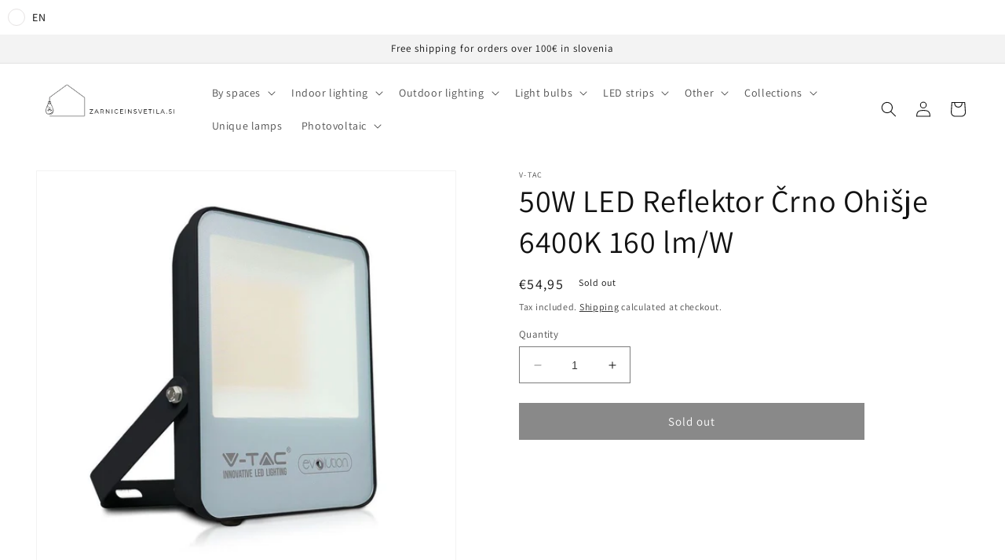

--- FILE ---
content_type: text/html; charset=utf-8
request_url: https://zarniceinsvetila.si/en/products/50w-led-reflektor-crno-ohisje-6400k-160-lm-w
body_size: 41192
content:
<!doctype html>
<html class="no-js" lang="en">
  <head>
    <meta charset="utf-8">
    <meta http-equiv="X-UA-Compatible" content="IE=edge">
    <meta name="viewport" content="width=device-width,initial-scale=1">
    <meta name="theme-color" content="">
    <link rel="canonical" href="https://zarniceinsvetila.si/en/products/50w-led-reflektor-crno-ohisje-6400k-160-lm-w">
    <link rel="preconnect" href="https://cdn.shopify.com" crossorigin><link rel="icon" type="image/png" href="//zarniceinsvetila.si/cdn/shop/files/Favicon.png?crop=center&height=32&v=1657952091&width=32"><link rel="preconnect" href="https://fonts.shopifycdn.com" crossorigin><title>
      50W LED Reflektor Črno Ohišje 6400K 160 lm/W
 &ndash; zarniceinsvetila.si</title>

    
      <meta name="description" content="Prednosti izdelka Hladno bela barva svetlobe 6400K Moč 50 W Ohišje iz aluminijeve zlitine vrhunske kakovosti Odporen proti koroziji Fasacija steklo, zatesnjeno s silikonsko gumo, ki zagotavlja vrhunsko vodoodpornost/zračnost High Power LED moduli Vgrajen gonilnik konstantnega toka Vgrajen napajalnik, brez zunanjga bala">
    

    

<meta property="og:site_name" content="zarniceinsvetila.si">
<meta property="og:url" content="https://zarniceinsvetila.si/en/products/50w-led-reflektor-crno-ohisje-6400k-160-lm-w">
<meta property="og:title" content="50W LED Reflektor Črno Ohišje 6400K 160 lm/W">
<meta property="og:type" content="product">
<meta property="og:description" content="Prednosti izdelka Hladno bela barva svetlobe 6400K Moč 50 W Ohišje iz aluminijeve zlitine vrhunske kakovosti Odporen proti koroziji Fasacija steklo, zatesnjeno s silikonsko gumo, ki zagotavlja vrhunsko vodoodpornost/zračnost High Power LED moduli Vgrajen gonilnik konstantnega toka Vgrajen napajalnik, brez zunanjga bala"><meta property="og:image" content="http://zarniceinsvetila.si/cdn/shop/products/5919-50WLEDReflektorCrnoOhisje6400K160lmW_1.jpg?v=1660840669">
  <meta property="og:image:secure_url" content="https://zarniceinsvetila.si/cdn/shop/products/5919-50WLEDReflektorCrnoOhisje6400K160lmW_1.jpg?v=1660840669">
  <meta property="og:image:width" content="1024">
  <meta property="og:image:height" content="1024"><meta property="og:price:amount" content="54,95">
  <meta property="og:price:currency" content="EUR"><meta name="twitter:card" content="summary_large_image">
<meta name="twitter:title" content="50W LED Reflektor Črno Ohišje 6400K 160 lm/W">
<meta name="twitter:description" content="Prednosti izdelka Hladno bela barva svetlobe 6400K Moč 50 W Ohišje iz aluminijeve zlitine vrhunske kakovosti Odporen proti koroziji Fasacija steklo, zatesnjeno s silikonsko gumo, ki zagotavlja vrhunsko vodoodpornost/zračnost High Power LED moduli Vgrajen gonilnik konstantnega toka Vgrajen napajalnik, brez zunanjga bala">


    <script src="//zarniceinsvetila.si/cdn/shop/t/8/assets/constants.js?v=165488195745554878101678381761" defer="defer"></script>
    <script src="//zarniceinsvetila.si/cdn/shop/t/8/assets/pubsub.js?v=2921868252632587581678381764" defer="defer"></script>
    <script src="//zarniceinsvetila.si/cdn/shop/t/8/assets/global.js?v=85297797553816670871678381763" defer="defer"></script>
    <script>window.performance && window.performance.mark && window.performance.mark('shopify.content_for_header.start');</script><meta name="facebook-domain-verification" content="01o1i7uyvq4al5gu427nxcerw81smd">
<meta id="shopify-digital-wallet" name="shopify-digital-wallet" content="/57530155050/digital_wallets/dialog">
<meta name="shopify-checkout-api-token" content="0fa34416ab8147cab2c9ba668ba1483a">
<meta id="in-context-paypal-metadata" data-shop-id="57530155050" data-venmo-supported="false" data-environment="production" data-locale="en_US" data-paypal-v4="true" data-currency="EUR">
<link rel="alternate" hreflang="x-default" href="https://zarniceinsvetila.si/products/50w-led-reflektor-crno-ohisje-6400k-160-lm-w">
<link rel="alternate" hreflang="sl" href="https://zarniceinsvetila.si/products/50w-led-reflektor-crno-ohisje-6400k-160-lm-w">
<link rel="alternate" hreflang="en" href="https://zarniceinsvetila.si/en/products/50w-led-reflektor-crno-ohisje-6400k-160-lm-w">
<link rel="alternate" type="application/json+oembed" href="https://zarniceinsvetila.si/en/products/50w-led-reflektor-crno-ohisje-6400k-160-lm-w.oembed">
<script async="async" src="/checkouts/internal/preloads.js?locale=en-SI"></script>
<script id="shopify-features" type="application/json">{"accessToken":"0fa34416ab8147cab2c9ba668ba1483a","betas":["rich-media-storefront-analytics"],"domain":"zarniceinsvetila.si","predictiveSearch":true,"shopId":57530155050,"locale":"en"}</script>
<script>var Shopify = Shopify || {};
Shopify.shop = "zarniceinsvetila.myshopify.com";
Shopify.locale = "en";
Shopify.currency = {"active":"EUR","rate":"1.0"};
Shopify.country = "SI";
Shopify.theme = {"name":"Zarniceinsvetila.si","id":145803804992,"schema_name":"Dawn","schema_version":"8.0.0","theme_store_id":887,"role":"main"};
Shopify.theme.handle = "null";
Shopify.theme.style = {"id":null,"handle":null};
Shopify.cdnHost = "zarniceinsvetila.si/cdn";
Shopify.routes = Shopify.routes || {};
Shopify.routes.root = "/en/";</script>
<script type="module">!function(o){(o.Shopify=o.Shopify||{}).modules=!0}(window);</script>
<script>!function(o){function n(){var o=[];function n(){o.push(Array.prototype.slice.apply(arguments))}return n.q=o,n}var t=o.Shopify=o.Shopify||{};t.loadFeatures=n(),t.autoloadFeatures=n()}(window);</script>
<script id="shop-js-analytics" type="application/json">{"pageType":"product"}</script>
<script defer="defer" async type="module" src="//zarniceinsvetila.si/cdn/shopifycloud/shop-js/modules/v2/client.init-shop-cart-sync_WVOgQShq.en.esm.js"></script>
<script defer="defer" async type="module" src="//zarniceinsvetila.si/cdn/shopifycloud/shop-js/modules/v2/chunk.common_C_13GLB1.esm.js"></script>
<script defer="defer" async type="module" src="//zarniceinsvetila.si/cdn/shopifycloud/shop-js/modules/v2/chunk.modal_CLfMGd0m.esm.js"></script>
<script type="module">
  await import("//zarniceinsvetila.si/cdn/shopifycloud/shop-js/modules/v2/client.init-shop-cart-sync_WVOgQShq.en.esm.js");
await import("//zarniceinsvetila.si/cdn/shopifycloud/shop-js/modules/v2/chunk.common_C_13GLB1.esm.js");
await import("//zarniceinsvetila.si/cdn/shopifycloud/shop-js/modules/v2/chunk.modal_CLfMGd0m.esm.js");

  window.Shopify.SignInWithShop?.initShopCartSync?.({"fedCMEnabled":true,"windoidEnabled":true});

</script>
<script>(function() {
  var isLoaded = false;
  function asyncLoad() {
    if (isLoaded) return;
    isLoaded = true;
    var urls = ["https:\/\/cdn.nfcube.com\/6955e86819cefb7cdb043ae2d998bad7.js?shop=zarniceinsvetila.myshopify.com","https:\/\/cdn.shopify.com\/s\/files\/1\/0575\/3015\/5050\/t\/1\/assets\/pop_57530155050.js?v=1659441850\u0026shop=zarniceinsvetila.myshopify.com","https:\/\/cdncozyantitheft.addons.business\/js\/script_tags\/zarniceinsvetila\/rwA5tZxb45rJsBez2h6nvc6XB0w6b6J6.js?shop=zarniceinsvetila.myshopify.com","https:\/\/stores.enzuzo.com\/apps\/enzuzo\/static\/js\/__enzuzo-cookiebar.js?uuid=d8563f8e-c0c1-11ed-9a77-cb6017d6ed91\u0026shop=zarniceinsvetila.myshopify.com"];
    for (var i = 0; i < urls.length; i++) {
      var s = document.createElement('script');
      s.type = 'text/javascript';
      s.async = true;
      s.src = urls[i];
      var x = document.getElementsByTagName('script')[0];
      x.parentNode.insertBefore(s, x);
    }
  };
  if(window.attachEvent) {
    window.attachEvent('onload', asyncLoad);
  } else {
    window.addEventListener('load', asyncLoad, false);
  }
})();</script>
<script id="__st">var __st={"a":57530155050,"offset":3600,"reqid":"6f9724e9-1b98-4251-aeeb-8768c86718ab-1769635080","pageurl":"zarniceinsvetila.si\/en\/products\/50w-led-reflektor-crno-ohisje-6400k-160-lm-w","u":"c1a9c71773f0","p":"product","rtyp":"product","rid":6843152564266};</script>
<script>window.ShopifyPaypalV4VisibilityTracking = true;</script>
<script id="captcha-bootstrap">!function(){'use strict';const t='contact',e='account',n='new_comment',o=[[t,t],['blogs',n],['comments',n],[t,'customer']],c=[[e,'customer_login'],[e,'guest_login'],[e,'recover_customer_password'],[e,'create_customer']],r=t=>t.map((([t,e])=>`form[action*='/${t}']:not([data-nocaptcha='true']) input[name='form_type'][value='${e}']`)).join(','),a=t=>()=>t?[...document.querySelectorAll(t)].map((t=>t.form)):[];function s(){const t=[...o],e=r(t);return a(e)}const i='password',u='form_key',d=['recaptcha-v3-token','g-recaptcha-response','h-captcha-response',i],f=()=>{try{return window.sessionStorage}catch{return}},m='__shopify_v',_=t=>t.elements[u];function p(t,e,n=!1){try{const o=window.sessionStorage,c=JSON.parse(o.getItem(e)),{data:r}=function(t){const{data:e,action:n}=t;return t[m]||n?{data:e,action:n}:{data:t,action:n}}(c);for(const[e,n]of Object.entries(r))t.elements[e]&&(t.elements[e].value=n);n&&o.removeItem(e)}catch(o){console.error('form repopulation failed',{error:o})}}const l='form_type',E='cptcha';function T(t){t.dataset[E]=!0}const w=window,h=w.document,L='Shopify',v='ce_forms',y='captcha';let A=!1;((t,e)=>{const n=(g='f06e6c50-85a8-45c8-87d0-21a2b65856fe',I='https://cdn.shopify.com/shopifycloud/storefront-forms-hcaptcha/ce_storefront_forms_captcha_hcaptcha.v1.5.2.iife.js',D={infoText:'Protected by hCaptcha',privacyText:'Privacy',termsText:'Terms'},(t,e,n)=>{const o=w[L][v],c=o.bindForm;if(c)return c(t,g,e,D).then(n);var r;o.q.push([[t,g,e,D],n]),r=I,A||(h.body.append(Object.assign(h.createElement('script'),{id:'captcha-provider',async:!0,src:r})),A=!0)});var g,I,D;w[L]=w[L]||{},w[L][v]=w[L][v]||{},w[L][v].q=[],w[L][y]=w[L][y]||{},w[L][y].protect=function(t,e){n(t,void 0,e),T(t)},Object.freeze(w[L][y]),function(t,e,n,w,h,L){const[v,y,A,g]=function(t,e,n){const i=e?o:[],u=t?c:[],d=[...i,...u],f=r(d),m=r(i),_=r(d.filter((([t,e])=>n.includes(e))));return[a(f),a(m),a(_),s()]}(w,h,L),I=t=>{const e=t.target;return e instanceof HTMLFormElement?e:e&&e.form},D=t=>v().includes(t);t.addEventListener('submit',(t=>{const e=I(t);if(!e)return;const n=D(e)&&!e.dataset.hcaptchaBound&&!e.dataset.recaptchaBound,o=_(e),c=g().includes(e)&&(!o||!o.value);(n||c)&&t.preventDefault(),c&&!n&&(function(t){try{if(!f())return;!function(t){const e=f();if(!e)return;const n=_(t);if(!n)return;const o=n.value;o&&e.removeItem(o)}(t);const e=Array.from(Array(32),(()=>Math.random().toString(36)[2])).join('');!function(t,e){_(t)||t.append(Object.assign(document.createElement('input'),{type:'hidden',name:u})),t.elements[u].value=e}(t,e),function(t,e){const n=f();if(!n)return;const o=[...t.querySelectorAll(`input[type='${i}']`)].map((({name:t})=>t)),c=[...d,...o],r={};for(const[a,s]of new FormData(t).entries())c.includes(a)||(r[a]=s);n.setItem(e,JSON.stringify({[m]:1,action:t.action,data:r}))}(t,e)}catch(e){console.error('failed to persist form',e)}}(e),e.submit())}));const S=(t,e)=>{t&&!t.dataset[E]&&(n(t,e.some((e=>e===t))),T(t))};for(const o of['focusin','change'])t.addEventListener(o,(t=>{const e=I(t);D(e)&&S(e,y())}));const B=e.get('form_key'),M=e.get(l),P=B&&M;t.addEventListener('DOMContentLoaded',(()=>{const t=y();if(P)for(const e of t)e.elements[l].value===M&&p(e,B);[...new Set([...A(),...v().filter((t=>'true'===t.dataset.shopifyCaptcha))])].forEach((e=>S(e,t)))}))}(h,new URLSearchParams(w.location.search),n,t,e,['guest_login'])})(!0,!0)}();</script>
<script integrity="sha256-4kQ18oKyAcykRKYeNunJcIwy7WH5gtpwJnB7kiuLZ1E=" data-source-attribution="shopify.loadfeatures" defer="defer" src="//zarniceinsvetila.si/cdn/shopifycloud/storefront/assets/storefront/load_feature-a0a9edcb.js" crossorigin="anonymous"></script>
<script data-source-attribution="shopify.dynamic_checkout.dynamic.init">var Shopify=Shopify||{};Shopify.PaymentButton=Shopify.PaymentButton||{isStorefrontPortableWallets:!0,init:function(){window.Shopify.PaymentButton.init=function(){};var t=document.createElement("script");t.src="https://zarniceinsvetila.si/cdn/shopifycloud/portable-wallets/latest/portable-wallets.en.js",t.type="module",document.head.appendChild(t)}};
</script>
<script data-source-attribution="shopify.dynamic_checkout.buyer_consent">
  function portableWalletsHideBuyerConsent(e){var t=document.getElementById("shopify-buyer-consent"),n=document.getElementById("shopify-subscription-policy-button");t&&n&&(t.classList.add("hidden"),t.setAttribute("aria-hidden","true"),n.removeEventListener("click",e))}function portableWalletsShowBuyerConsent(e){var t=document.getElementById("shopify-buyer-consent"),n=document.getElementById("shopify-subscription-policy-button");t&&n&&(t.classList.remove("hidden"),t.removeAttribute("aria-hidden"),n.addEventListener("click",e))}window.Shopify?.PaymentButton&&(window.Shopify.PaymentButton.hideBuyerConsent=portableWalletsHideBuyerConsent,window.Shopify.PaymentButton.showBuyerConsent=portableWalletsShowBuyerConsent);
</script>
<script data-source-attribution="shopify.dynamic_checkout.cart.bootstrap">document.addEventListener("DOMContentLoaded",(function(){function t(){return document.querySelector("shopify-accelerated-checkout-cart, shopify-accelerated-checkout")}if(t())Shopify.PaymentButton.init();else{new MutationObserver((function(e,n){t()&&(Shopify.PaymentButton.init(),n.disconnect())})).observe(document.body,{childList:!0,subtree:!0})}}));
</script>
<link id="shopify-accelerated-checkout-styles" rel="stylesheet" media="screen" href="https://zarniceinsvetila.si/cdn/shopifycloud/portable-wallets/latest/accelerated-checkout-backwards-compat.css" crossorigin="anonymous">
<style id="shopify-accelerated-checkout-cart">
        #shopify-buyer-consent {
  margin-top: 1em;
  display: inline-block;
  width: 100%;
}

#shopify-buyer-consent.hidden {
  display: none;
}

#shopify-subscription-policy-button {
  background: none;
  border: none;
  padding: 0;
  text-decoration: underline;
  font-size: inherit;
  cursor: pointer;
}

#shopify-subscription-policy-button::before {
  box-shadow: none;
}

      </style>
<script id="sections-script" data-sections="header,footer" defer="defer" src="//zarniceinsvetila.si/cdn/shop/t/8/compiled_assets/scripts.js?v=799"></script>
<script>window.performance && window.performance.mark && window.performance.mark('shopify.content_for_header.end');</script>


    <style data-shopify>
      @font-face {
  font-family: Assistant;
  font-weight: 400;
  font-style: normal;
  font-display: swap;
  src: url("//zarniceinsvetila.si/cdn/fonts/assistant/assistant_n4.9120912a469cad1cc292572851508ca49d12e768.woff2") format("woff2"),
       url("//zarniceinsvetila.si/cdn/fonts/assistant/assistant_n4.6e9875ce64e0fefcd3f4446b7ec9036b3ddd2985.woff") format("woff");
}

      @font-face {
  font-family: Assistant;
  font-weight: 700;
  font-style: normal;
  font-display: swap;
  src: url("//zarniceinsvetila.si/cdn/fonts/assistant/assistant_n7.bf44452348ec8b8efa3aa3068825305886b1c83c.woff2") format("woff2"),
       url("//zarniceinsvetila.si/cdn/fonts/assistant/assistant_n7.0c887fee83f6b3bda822f1150b912c72da0f7b64.woff") format("woff");
}

      
      
      @font-face {
  font-family: Assistant;
  font-weight: 400;
  font-style: normal;
  font-display: swap;
  src: url("//zarniceinsvetila.si/cdn/fonts/assistant/assistant_n4.9120912a469cad1cc292572851508ca49d12e768.woff2") format("woff2"),
       url("//zarniceinsvetila.si/cdn/fonts/assistant/assistant_n4.6e9875ce64e0fefcd3f4446b7ec9036b3ddd2985.woff") format("woff");
}


      :root {
        --font-body-family: Assistant, sans-serif;
        --font-body-style: normal;
        --font-body-weight: 400;
        --font-body-weight-bold: 700;

        --font-heading-family: Assistant, sans-serif;
        --font-heading-style: normal;
        --font-heading-weight: 400;

        --font-body-scale: 1.0;
        --font-heading-scale: 1.0;

        --color-base-text: 18, 18, 18;
        --color-shadow: 18, 18, 18;
        --color-base-background-1: 255, 255, 255;
        --color-base-background-2: 243, 243, 243;
        --color-base-solid-button-labels: 255, 255, 255;
        --color-base-outline-button-labels: 18, 18, 18;
        --color-base-accent-1: 18, 18, 18;
        --color-base-accent-2: 51, 79, 180;
        --payment-terms-background-color: #ffffff;

        --gradient-base-background-1: #ffffff;
        --gradient-base-background-2: #f3f3f3;
        --gradient-base-accent-1: #121212;
        --gradient-base-accent-2: #334fb4;

        --media-padding: px;
        --media-border-opacity: 0.05;
        --media-border-width: 1px;
        --media-radius: 0px;
        --media-shadow-opacity: 0.0;
        --media-shadow-horizontal-offset: 0px;
        --media-shadow-vertical-offset: 4px;
        --media-shadow-blur-radius: 5px;
        --media-shadow-visible: 0;

        --page-width: 160rem;
        --page-width-margin: 0rem;

        --product-card-image-padding: 0.0rem;
        --product-card-corner-radius: 0.0rem;
        --product-card-text-alignment: left;
        --product-card-border-width: 0.0rem;
        --product-card-border-opacity: 0.1;
        --product-card-shadow-opacity: 0.0;
        --product-card-shadow-visible: 0;
        --product-card-shadow-horizontal-offset: 0.0rem;
        --product-card-shadow-vertical-offset: 0.4rem;
        --product-card-shadow-blur-radius: 0.5rem;

        --collection-card-image-padding: 0.0rem;
        --collection-card-corner-radius: 0.0rem;
        --collection-card-text-alignment: left;
        --collection-card-border-width: 0.0rem;
        --collection-card-border-opacity: 0.0;
        --collection-card-shadow-opacity: 0.1;
        --collection-card-shadow-visible: 1;
        --collection-card-shadow-horizontal-offset: 0.0rem;
        --collection-card-shadow-vertical-offset: 0.0rem;
        --collection-card-shadow-blur-radius: 0.0rem;

        --blog-card-image-padding: 0.0rem;
        --blog-card-corner-radius: 0.0rem;
        --blog-card-text-alignment: left;
        --blog-card-border-width: 0.0rem;
        --blog-card-border-opacity: 0.0;
        --blog-card-shadow-opacity: 0.1;
        --blog-card-shadow-visible: 1;
        --blog-card-shadow-horizontal-offset: 0.0rem;
        --blog-card-shadow-vertical-offset: 0.0rem;
        --blog-card-shadow-blur-radius: 0.0rem;

        --badge-corner-radius: 4.0rem;

        --popup-border-width: 1px;
        --popup-border-opacity: 0.1;
        --popup-corner-radius: 0px;
        --popup-shadow-opacity: 0.0;
        --popup-shadow-horizontal-offset: 0px;
        --popup-shadow-vertical-offset: 4px;
        --popup-shadow-blur-radius: 5px;

        --drawer-border-width: 1px;
        --drawer-border-opacity: 0.1;
        --drawer-shadow-opacity: 0.0;
        --drawer-shadow-horizontal-offset: 0px;
        --drawer-shadow-vertical-offset: 4px;
        --drawer-shadow-blur-radius: 5px;

        --spacing-sections-desktop: 0px;
        --spacing-sections-mobile: 0px;

        --grid-desktop-vertical-spacing: 8px;
        --grid-desktop-horizontal-spacing: 8px;
        --grid-mobile-vertical-spacing: 4px;
        --grid-mobile-horizontal-spacing: 4px;

        --text-boxes-border-opacity: 0.1;
        --text-boxes-border-width: 0px;
        --text-boxes-radius: 0px;
        --text-boxes-shadow-opacity: 0.0;
        --text-boxes-shadow-visible: 0;
        --text-boxes-shadow-horizontal-offset: 0px;
        --text-boxes-shadow-vertical-offset: 4px;
        --text-boxes-shadow-blur-radius: 5px;

        --buttons-radius: 0px;
        --buttons-radius-outset: 0px;
        --buttons-border-width: 1px;
        --buttons-border-opacity: 1.0;
        --buttons-shadow-opacity: 0.0;
        --buttons-shadow-visible: 0;
        --buttons-shadow-horizontal-offset: 0px;
        --buttons-shadow-vertical-offset: 4px;
        --buttons-shadow-blur-radius: 5px;
        --buttons-border-offset: 0px;

        --inputs-radius: 0px;
        --inputs-border-width: 1px;
        --inputs-border-opacity: 0.55;
        --inputs-shadow-opacity: 0.0;
        --inputs-shadow-horizontal-offset: 0px;
        --inputs-margin-offset: 0px;
        --inputs-shadow-vertical-offset: 4px;
        --inputs-shadow-blur-radius: 5px;
        --inputs-radius-outset: 0px;

        --variant-pills-radius: 40px;
        --variant-pills-border-width: 1px;
        --variant-pills-border-opacity: 0.55;
        --variant-pills-shadow-opacity: 0.0;
        --variant-pills-shadow-horizontal-offset: 0px;
        --variant-pills-shadow-vertical-offset: 4px;
        --variant-pills-shadow-blur-radius: 5px;
      }

      *,
      *::before,
      *::after {
        box-sizing: inherit;
      }

      html {
        box-sizing: border-box;
        font-size: calc(var(--font-body-scale) * 62.5%);
        height: 100%;
      }

      body {
        display: grid;
        grid-template-rows: auto auto 1fr auto;
        grid-template-columns: 100%;
        min-height: 100%;
        margin: 0;
        font-size: 1.5rem;
        letter-spacing: 0.06rem;
        line-height: calc(1 + 0.8 / var(--font-body-scale));
        font-family: var(--font-body-family);
        font-style: var(--font-body-style);
        font-weight: var(--font-body-weight);
      }

      @media screen and (min-width: 750px) {
        body {
          font-size: 1.6rem;
        }
      }
    </style>

    <link href="//zarniceinsvetila.si/cdn/shop/t/8/assets/base.css?v=831047894957930821678381764" rel="stylesheet" type="text/css" media="all" />
<link rel="preload" as="font" href="//zarniceinsvetila.si/cdn/fonts/assistant/assistant_n4.9120912a469cad1cc292572851508ca49d12e768.woff2" type="font/woff2" crossorigin><link rel="preload" as="font" href="//zarniceinsvetila.si/cdn/fonts/assistant/assistant_n4.9120912a469cad1cc292572851508ca49d12e768.woff2" type="font/woff2" crossorigin><link rel="stylesheet" href="//zarniceinsvetila.si/cdn/shop/t/8/assets/component-predictive-search.css?v=85913294783299393391678381762" media="print" onload="this.media='all'"><script>document.documentElement.className = document.documentElement.className.replace('no-js', 'js');
    if (Shopify.designMode) {
      document.documentElement.classList.add('shopify-design-mode');
    }
    </script>
  
<!--Gem_Page_Header_Script-->
    


<!--End_Gem_Page_Header_Script-->
<!-- BEGIN app block: shopify://apps/also-bought/blocks/app-embed-block/b94b27b4-738d-4d92-9e60-43c22d1da3f2 --><script>
    window.codeblackbelt = window.codeblackbelt || {};
    window.codeblackbelt.shop = window.codeblackbelt.shop || 'zarniceinsvetila.myshopify.com';
    
        window.codeblackbelt.productId = 6843152564266;</script><script src="//cdn.codeblackbelt.com/widgets/also-bought/main.min.js?version=2026012822+0100" async></script>
<!-- END app block --><script src="https://cdn.shopify.com/extensions/019ac357-9c99-7419-b30b-37f8db9e37f2/etranslate-243/assets/floating-selector.js" type="text/javascript" defer="defer"></script>
<script src="https://cdn.shopify.com/extensions/1aff304a-11ec-47a0-aee1-7f4ae56792d4/tydal-popups-email-pop-ups-4/assets/pop-app-embed.js" type="text/javascript" defer="defer"></script>
<link href="https://monorail-edge.shopifysvc.com" rel="dns-prefetch">
<script>(function(){if ("sendBeacon" in navigator && "performance" in window) {try {var session_token_from_headers = performance.getEntriesByType('navigation')[0].serverTiming.find(x => x.name == '_s').description;} catch {var session_token_from_headers = undefined;}var session_cookie_matches = document.cookie.match(/_shopify_s=([^;]*)/);var session_token_from_cookie = session_cookie_matches && session_cookie_matches.length === 2 ? session_cookie_matches[1] : "";var session_token = session_token_from_headers || session_token_from_cookie || "";function handle_abandonment_event(e) {var entries = performance.getEntries().filter(function(entry) {return /monorail-edge.shopifysvc.com/.test(entry.name);});if (!window.abandonment_tracked && entries.length === 0) {window.abandonment_tracked = true;var currentMs = Date.now();var navigation_start = performance.timing.navigationStart;var payload = {shop_id: 57530155050,url: window.location.href,navigation_start,duration: currentMs - navigation_start,session_token,page_type: "product"};window.navigator.sendBeacon("https://monorail-edge.shopifysvc.com/v1/produce", JSON.stringify({schema_id: "online_store_buyer_site_abandonment/1.1",payload: payload,metadata: {event_created_at_ms: currentMs,event_sent_at_ms: currentMs}}));}}window.addEventListener('pagehide', handle_abandonment_event);}}());</script>
<script id="web-pixels-manager-setup">(function e(e,d,r,n,o){if(void 0===o&&(o={}),!Boolean(null===(a=null===(i=window.Shopify)||void 0===i?void 0:i.analytics)||void 0===a?void 0:a.replayQueue)){var i,a;window.Shopify=window.Shopify||{};var t=window.Shopify;t.analytics=t.analytics||{};var s=t.analytics;s.replayQueue=[],s.publish=function(e,d,r){return s.replayQueue.push([e,d,r]),!0};try{self.performance.mark("wpm:start")}catch(e){}var l=function(){var e={modern:/Edge?\/(1{2}[4-9]|1[2-9]\d|[2-9]\d{2}|\d{4,})\.\d+(\.\d+|)|Firefox\/(1{2}[4-9]|1[2-9]\d|[2-9]\d{2}|\d{4,})\.\d+(\.\d+|)|Chrom(ium|e)\/(9{2}|\d{3,})\.\d+(\.\d+|)|(Maci|X1{2}).+ Version\/(15\.\d+|(1[6-9]|[2-9]\d|\d{3,})\.\d+)([,.]\d+|)( \(\w+\)|)( Mobile\/\w+|) Safari\/|Chrome.+OPR\/(9{2}|\d{3,})\.\d+\.\d+|(CPU[ +]OS|iPhone[ +]OS|CPU[ +]iPhone|CPU IPhone OS|CPU iPad OS)[ +]+(15[._]\d+|(1[6-9]|[2-9]\d|\d{3,})[._]\d+)([._]\d+|)|Android:?[ /-](13[3-9]|1[4-9]\d|[2-9]\d{2}|\d{4,})(\.\d+|)(\.\d+|)|Android.+Firefox\/(13[5-9]|1[4-9]\d|[2-9]\d{2}|\d{4,})\.\d+(\.\d+|)|Android.+Chrom(ium|e)\/(13[3-9]|1[4-9]\d|[2-9]\d{2}|\d{4,})\.\d+(\.\d+|)|SamsungBrowser\/([2-9]\d|\d{3,})\.\d+/,legacy:/Edge?\/(1[6-9]|[2-9]\d|\d{3,})\.\d+(\.\d+|)|Firefox\/(5[4-9]|[6-9]\d|\d{3,})\.\d+(\.\d+|)|Chrom(ium|e)\/(5[1-9]|[6-9]\d|\d{3,})\.\d+(\.\d+|)([\d.]+$|.*Safari\/(?![\d.]+ Edge\/[\d.]+$))|(Maci|X1{2}).+ Version\/(10\.\d+|(1[1-9]|[2-9]\d|\d{3,})\.\d+)([,.]\d+|)( \(\w+\)|)( Mobile\/\w+|) Safari\/|Chrome.+OPR\/(3[89]|[4-9]\d|\d{3,})\.\d+\.\d+|(CPU[ +]OS|iPhone[ +]OS|CPU[ +]iPhone|CPU IPhone OS|CPU iPad OS)[ +]+(10[._]\d+|(1[1-9]|[2-9]\d|\d{3,})[._]\d+)([._]\d+|)|Android:?[ /-](13[3-9]|1[4-9]\d|[2-9]\d{2}|\d{4,})(\.\d+|)(\.\d+|)|Mobile Safari.+OPR\/([89]\d|\d{3,})\.\d+\.\d+|Android.+Firefox\/(13[5-9]|1[4-9]\d|[2-9]\d{2}|\d{4,})\.\d+(\.\d+|)|Android.+Chrom(ium|e)\/(13[3-9]|1[4-9]\d|[2-9]\d{2}|\d{4,})\.\d+(\.\d+|)|Android.+(UC? ?Browser|UCWEB|U3)[ /]?(15\.([5-9]|\d{2,})|(1[6-9]|[2-9]\d|\d{3,})\.\d+)\.\d+|SamsungBrowser\/(5\.\d+|([6-9]|\d{2,})\.\d+)|Android.+MQ{2}Browser\/(14(\.(9|\d{2,})|)|(1[5-9]|[2-9]\d|\d{3,})(\.\d+|))(\.\d+|)|K[Aa][Ii]OS\/(3\.\d+|([4-9]|\d{2,})\.\d+)(\.\d+|)/},d=e.modern,r=e.legacy,n=navigator.userAgent;return n.match(d)?"modern":n.match(r)?"legacy":"unknown"}(),u="modern"===l?"modern":"legacy",c=(null!=n?n:{modern:"",legacy:""})[u],f=function(e){return[e.baseUrl,"/wpm","/b",e.hashVersion,"modern"===e.buildTarget?"m":"l",".js"].join("")}({baseUrl:d,hashVersion:r,buildTarget:u}),m=function(e){var d=e.version,r=e.bundleTarget,n=e.surface,o=e.pageUrl,i=e.monorailEndpoint;return{emit:function(e){var a=e.status,t=e.errorMsg,s=(new Date).getTime(),l=JSON.stringify({metadata:{event_sent_at_ms:s},events:[{schema_id:"web_pixels_manager_load/3.1",payload:{version:d,bundle_target:r,page_url:o,status:a,surface:n,error_msg:t},metadata:{event_created_at_ms:s}}]});if(!i)return console&&console.warn&&console.warn("[Web Pixels Manager] No Monorail endpoint provided, skipping logging."),!1;try{return self.navigator.sendBeacon.bind(self.navigator)(i,l)}catch(e){}var u=new XMLHttpRequest;try{return u.open("POST",i,!0),u.setRequestHeader("Content-Type","text/plain"),u.send(l),!0}catch(e){return console&&console.warn&&console.warn("[Web Pixels Manager] Got an unhandled error while logging to Monorail."),!1}}}}({version:r,bundleTarget:l,surface:e.surface,pageUrl:self.location.href,monorailEndpoint:e.monorailEndpoint});try{o.browserTarget=l,function(e){var d=e.src,r=e.async,n=void 0===r||r,o=e.onload,i=e.onerror,a=e.sri,t=e.scriptDataAttributes,s=void 0===t?{}:t,l=document.createElement("script"),u=document.querySelector("head"),c=document.querySelector("body");if(l.async=n,l.src=d,a&&(l.integrity=a,l.crossOrigin="anonymous"),s)for(var f in s)if(Object.prototype.hasOwnProperty.call(s,f))try{l.dataset[f]=s[f]}catch(e){}if(o&&l.addEventListener("load",o),i&&l.addEventListener("error",i),u)u.appendChild(l);else{if(!c)throw new Error("Did not find a head or body element to append the script");c.appendChild(l)}}({src:f,async:!0,onload:function(){if(!function(){var e,d;return Boolean(null===(d=null===(e=window.Shopify)||void 0===e?void 0:e.analytics)||void 0===d?void 0:d.initialized)}()){var d=window.webPixelsManager.init(e)||void 0;if(d){var r=window.Shopify.analytics;r.replayQueue.forEach((function(e){var r=e[0],n=e[1],o=e[2];d.publishCustomEvent(r,n,o)})),r.replayQueue=[],r.publish=d.publishCustomEvent,r.visitor=d.visitor,r.initialized=!0}}},onerror:function(){return m.emit({status:"failed",errorMsg:"".concat(f," has failed to load")})},sri:function(e){var d=/^sha384-[A-Za-z0-9+/=]+$/;return"string"==typeof e&&d.test(e)}(c)?c:"",scriptDataAttributes:o}),m.emit({status:"loading"})}catch(e){m.emit({status:"failed",errorMsg:(null==e?void 0:e.message)||"Unknown error"})}}})({shopId: 57530155050,storefrontBaseUrl: "https://zarniceinsvetila.si",extensionsBaseUrl: "https://extensions.shopifycdn.com/cdn/shopifycloud/web-pixels-manager",monorailEndpoint: "https://monorail-edge.shopifysvc.com/unstable/produce_batch",surface: "storefront-renderer",enabledBetaFlags: ["2dca8a86"],webPixelsConfigList: [{"id":"371261772","configuration":"{\"pixel_id\":\"710741840233147\",\"pixel_type\":\"facebook_pixel\",\"metaapp_system_user_token\":\"-\"}","eventPayloadVersion":"v1","runtimeContext":"OPEN","scriptVersion":"ca16bc87fe92b6042fbaa3acc2fbdaa6","type":"APP","apiClientId":2329312,"privacyPurposes":["ANALYTICS","MARKETING","SALE_OF_DATA"],"dataSharingAdjustments":{"protectedCustomerApprovalScopes":["read_customer_address","read_customer_email","read_customer_name","read_customer_personal_data","read_customer_phone"]}},{"id":"shopify-app-pixel","configuration":"{}","eventPayloadVersion":"v1","runtimeContext":"STRICT","scriptVersion":"0450","apiClientId":"shopify-pixel","type":"APP","privacyPurposes":["ANALYTICS","MARKETING"]},{"id":"shopify-custom-pixel","eventPayloadVersion":"v1","runtimeContext":"LAX","scriptVersion":"0450","apiClientId":"shopify-pixel","type":"CUSTOM","privacyPurposes":["ANALYTICS","MARKETING"]}],isMerchantRequest: false,initData: {"shop":{"name":"zarniceinsvetila.si","paymentSettings":{"currencyCode":"EUR"},"myshopifyDomain":"zarniceinsvetila.myshopify.com","countryCode":"SI","storefrontUrl":"https:\/\/zarniceinsvetila.si\/en"},"customer":null,"cart":null,"checkout":null,"productVariants":[{"price":{"amount":54.95,"currencyCode":"EUR"},"product":{"title":"50W LED Reflektor Črno Ohišje 6400K 160 lm\/W","vendor":"V-TAC","id":"6843152564266","untranslatedTitle":"50W LED Reflektor Črno Ohišje 6400K 160 lm\/W","url":"\/en\/products\/50w-led-reflektor-crno-ohisje-6400k-160-lm-w","type":"Zunanja razsvetljava"},"id":"40266118463530","image":{"src":"\/\/zarniceinsvetila.si\/cdn\/shop\/products\/5919-50WLEDReflektorCrnoOhisje6400K160lmW_1.jpg?v=1660840669"},"sku":"5919","title":"Default Title","untranslatedTitle":"Default Title"}],"purchasingCompany":null},},"https://zarniceinsvetila.si/cdn","fcfee988w5aeb613cpc8e4bc33m6693e112",{"modern":"","legacy":""},{"shopId":"57530155050","storefrontBaseUrl":"https:\/\/zarniceinsvetila.si","extensionBaseUrl":"https:\/\/extensions.shopifycdn.com\/cdn\/shopifycloud\/web-pixels-manager","surface":"storefront-renderer","enabledBetaFlags":"[\"2dca8a86\"]","isMerchantRequest":"false","hashVersion":"fcfee988w5aeb613cpc8e4bc33m6693e112","publish":"custom","events":"[[\"page_viewed\",{}],[\"product_viewed\",{\"productVariant\":{\"price\":{\"amount\":54.95,\"currencyCode\":\"EUR\"},\"product\":{\"title\":\"50W LED Reflektor Črno Ohišje 6400K 160 lm\/W\",\"vendor\":\"V-TAC\",\"id\":\"6843152564266\",\"untranslatedTitle\":\"50W LED Reflektor Črno Ohišje 6400K 160 lm\/W\",\"url\":\"\/en\/products\/50w-led-reflektor-crno-ohisje-6400k-160-lm-w\",\"type\":\"Zunanja razsvetljava\"},\"id\":\"40266118463530\",\"image\":{\"src\":\"\/\/zarniceinsvetila.si\/cdn\/shop\/products\/5919-50WLEDReflektorCrnoOhisje6400K160lmW_1.jpg?v=1660840669\"},\"sku\":\"5919\",\"title\":\"Default Title\",\"untranslatedTitle\":\"Default Title\"}}]]"});</script><script>
  window.ShopifyAnalytics = window.ShopifyAnalytics || {};
  window.ShopifyAnalytics.meta = window.ShopifyAnalytics.meta || {};
  window.ShopifyAnalytics.meta.currency = 'EUR';
  var meta = {"product":{"id":6843152564266,"gid":"gid:\/\/shopify\/Product\/6843152564266","vendor":"V-TAC","type":"Zunanja razsvetljava","handle":"50w-led-reflektor-crno-ohisje-6400k-160-lm-w","variants":[{"id":40266118463530,"price":5495,"name":"50W LED Reflektor Črno Ohišje 6400K 160 lm\/W","public_title":null,"sku":"5919"}],"remote":false},"page":{"pageType":"product","resourceType":"product","resourceId":6843152564266,"requestId":"6f9724e9-1b98-4251-aeeb-8768c86718ab-1769635080"}};
  for (var attr in meta) {
    window.ShopifyAnalytics.meta[attr] = meta[attr];
  }
</script>
<script class="analytics">
  (function () {
    var customDocumentWrite = function(content) {
      var jquery = null;

      if (window.jQuery) {
        jquery = window.jQuery;
      } else if (window.Checkout && window.Checkout.$) {
        jquery = window.Checkout.$;
      }

      if (jquery) {
        jquery('body').append(content);
      }
    };

    var hasLoggedConversion = function(token) {
      if (token) {
        return document.cookie.indexOf('loggedConversion=' + token) !== -1;
      }
      return false;
    }

    var setCookieIfConversion = function(token) {
      if (token) {
        var twoMonthsFromNow = new Date(Date.now());
        twoMonthsFromNow.setMonth(twoMonthsFromNow.getMonth() + 2);

        document.cookie = 'loggedConversion=' + token + '; expires=' + twoMonthsFromNow;
      }
    }

    var trekkie = window.ShopifyAnalytics.lib = window.trekkie = window.trekkie || [];
    if (trekkie.integrations) {
      return;
    }
    trekkie.methods = [
      'identify',
      'page',
      'ready',
      'track',
      'trackForm',
      'trackLink'
    ];
    trekkie.factory = function(method) {
      return function() {
        var args = Array.prototype.slice.call(arguments);
        args.unshift(method);
        trekkie.push(args);
        return trekkie;
      };
    };
    for (var i = 0; i < trekkie.methods.length; i++) {
      var key = trekkie.methods[i];
      trekkie[key] = trekkie.factory(key);
    }
    trekkie.load = function(config) {
      trekkie.config = config || {};
      trekkie.config.initialDocumentCookie = document.cookie;
      var first = document.getElementsByTagName('script')[0];
      var script = document.createElement('script');
      script.type = 'text/javascript';
      script.onerror = function(e) {
        var scriptFallback = document.createElement('script');
        scriptFallback.type = 'text/javascript';
        scriptFallback.onerror = function(error) {
                var Monorail = {
      produce: function produce(monorailDomain, schemaId, payload) {
        var currentMs = new Date().getTime();
        var event = {
          schema_id: schemaId,
          payload: payload,
          metadata: {
            event_created_at_ms: currentMs,
            event_sent_at_ms: currentMs
          }
        };
        return Monorail.sendRequest("https://" + monorailDomain + "/v1/produce", JSON.stringify(event));
      },
      sendRequest: function sendRequest(endpointUrl, payload) {
        // Try the sendBeacon API
        if (window && window.navigator && typeof window.navigator.sendBeacon === 'function' && typeof window.Blob === 'function' && !Monorail.isIos12()) {
          var blobData = new window.Blob([payload], {
            type: 'text/plain'
          });

          if (window.navigator.sendBeacon(endpointUrl, blobData)) {
            return true;
          } // sendBeacon was not successful

        } // XHR beacon

        var xhr = new XMLHttpRequest();

        try {
          xhr.open('POST', endpointUrl);
          xhr.setRequestHeader('Content-Type', 'text/plain');
          xhr.send(payload);
        } catch (e) {
          console.log(e);
        }

        return false;
      },
      isIos12: function isIos12() {
        return window.navigator.userAgent.lastIndexOf('iPhone; CPU iPhone OS 12_') !== -1 || window.navigator.userAgent.lastIndexOf('iPad; CPU OS 12_') !== -1;
      }
    };
    Monorail.produce('monorail-edge.shopifysvc.com',
      'trekkie_storefront_load_errors/1.1',
      {shop_id: 57530155050,
      theme_id: 145803804992,
      app_name: "storefront",
      context_url: window.location.href,
      source_url: "//zarniceinsvetila.si/cdn/s/trekkie.storefront.a804e9514e4efded663580eddd6991fcc12b5451.min.js"});

        };
        scriptFallback.async = true;
        scriptFallback.src = '//zarniceinsvetila.si/cdn/s/trekkie.storefront.a804e9514e4efded663580eddd6991fcc12b5451.min.js';
        first.parentNode.insertBefore(scriptFallback, first);
      };
      script.async = true;
      script.src = '//zarniceinsvetila.si/cdn/s/trekkie.storefront.a804e9514e4efded663580eddd6991fcc12b5451.min.js';
      first.parentNode.insertBefore(script, first);
    };
    trekkie.load(
      {"Trekkie":{"appName":"storefront","development":false,"defaultAttributes":{"shopId":57530155050,"isMerchantRequest":null,"themeId":145803804992,"themeCityHash":"18089845530595018641","contentLanguage":"en","currency":"EUR","eventMetadataId":"50aa7249-d118-448b-bb78-adf9e0c0e3c3"},"isServerSideCookieWritingEnabled":true,"monorailRegion":"shop_domain","enabledBetaFlags":["65f19447","b5387b81"]},"Session Attribution":{},"S2S":{"facebookCapiEnabled":true,"source":"trekkie-storefront-renderer","apiClientId":580111}}
    );

    var loaded = false;
    trekkie.ready(function() {
      if (loaded) return;
      loaded = true;

      window.ShopifyAnalytics.lib = window.trekkie;

      var originalDocumentWrite = document.write;
      document.write = customDocumentWrite;
      try { window.ShopifyAnalytics.merchantGoogleAnalytics.call(this); } catch(error) {};
      document.write = originalDocumentWrite;

      window.ShopifyAnalytics.lib.page(null,{"pageType":"product","resourceType":"product","resourceId":6843152564266,"requestId":"6f9724e9-1b98-4251-aeeb-8768c86718ab-1769635080","shopifyEmitted":true});

      var match = window.location.pathname.match(/checkouts\/(.+)\/(thank_you|post_purchase)/)
      var token = match? match[1]: undefined;
      if (!hasLoggedConversion(token)) {
        setCookieIfConversion(token);
        window.ShopifyAnalytics.lib.track("Viewed Product",{"currency":"EUR","variantId":40266118463530,"productId":6843152564266,"productGid":"gid:\/\/shopify\/Product\/6843152564266","name":"50W LED Reflektor Črno Ohišje 6400K 160 lm\/W","price":"54.95","sku":"5919","brand":"V-TAC","variant":null,"category":"Zunanja razsvetljava","nonInteraction":true,"remote":false},undefined,undefined,{"shopifyEmitted":true});
      window.ShopifyAnalytics.lib.track("monorail:\/\/trekkie_storefront_viewed_product\/1.1",{"currency":"EUR","variantId":40266118463530,"productId":6843152564266,"productGid":"gid:\/\/shopify\/Product\/6843152564266","name":"50W LED Reflektor Črno Ohišje 6400K 160 lm\/W","price":"54.95","sku":"5919","brand":"V-TAC","variant":null,"category":"Zunanja razsvetljava","nonInteraction":true,"remote":false,"referer":"https:\/\/zarniceinsvetila.si\/en\/products\/50w-led-reflektor-crno-ohisje-6400k-160-lm-w"});
      }
    });


        var eventsListenerScript = document.createElement('script');
        eventsListenerScript.async = true;
        eventsListenerScript.src = "//zarniceinsvetila.si/cdn/shopifycloud/storefront/assets/shop_events_listener-3da45d37.js";
        document.getElementsByTagName('head')[0].appendChild(eventsListenerScript);

})();</script>
  <script>
  if (!window.ga || (window.ga && typeof window.ga !== 'function')) {
    window.ga = function ga() {
      (window.ga.q = window.ga.q || []).push(arguments);
      if (window.Shopify && window.Shopify.analytics && typeof window.Shopify.analytics.publish === 'function') {
        window.Shopify.analytics.publish("ga_stub_called", {}, {sendTo: "google_osp_migration"});
      }
      console.error("Shopify's Google Analytics stub called with:", Array.from(arguments), "\nSee https://help.shopify.com/manual/promoting-marketing/pixels/pixel-migration#google for more information.");
    };
    if (window.Shopify && window.Shopify.analytics && typeof window.Shopify.analytics.publish === 'function') {
      window.Shopify.analytics.publish("ga_stub_initialized", {}, {sendTo: "google_osp_migration"});
    }
  }
</script>
<script
  defer
  src="https://zarniceinsvetila.si/cdn/shopifycloud/perf-kit/shopify-perf-kit-3.1.0.min.js"
  data-application="storefront-renderer"
  data-shop-id="57530155050"
  data-render-region="gcp-us-east1"
  data-page-type="product"
  data-theme-instance-id="145803804992"
  data-theme-name="Dawn"
  data-theme-version="8.0.0"
  data-monorail-region="shop_domain"
  data-resource-timing-sampling-rate="10"
  data-shs="true"
  data-shs-beacon="true"
  data-shs-export-with-fetch="true"
  data-shs-logs-sample-rate="1"
  data-shs-beacon-endpoint="https://zarniceinsvetila.si/api/collect"
></script>
</head>

  <body class="gradient">
    <a class="skip-to-content-link button visually-hidden" href="#MainContent">
      Skip to content
    </a><!-- BEGIN sections: header-group -->
<div id="shopify-section-sections--18270273995072__announcement-bar" class="shopify-section shopify-section-group-header-group announcement-bar-section"><div class="announcement-bar color-background-2 gradient" role="region" aria-label="Announcement" ><div class="page-width">
                <p class="announcement-bar__message center h5">
                  <span>Free shipping for orders over 100€ in slovenia</span></p>
              </div></div>
</div><div id="shopify-section-sections--18270273995072__header" class="shopify-section shopify-section-group-header-group section-header"><link rel="stylesheet" href="//zarniceinsvetila.si/cdn/shop/t/8/assets/component-list-menu.css?v=151968516119678728991678381763" media="print" onload="this.media='all'">
<link rel="stylesheet" href="//zarniceinsvetila.si/cdn/shop/t/8/assets/component-search.css?v=184225813856820874251678381762" media="print" onload="this.media='all'">
<link rel="stylesheet" href="//zarniceinsvetila.si/cdn/shop/t/8/assets/component-menu-drawer.css?v=182311192829367774911678381762" media="print" onload="this.media='all'">
<link rel="stylesheet" href="//zarniceinsvetila.si/cdn/shop/t/8/assets/component-cart-notification.css?v=137625604348931474661678381761" media="print" onload="this.media='all'">
<link rel="stylesheet" href="//zarniceinsvetila.si/cdn/shop/t/8/assets/component-cart-items.css?v=23917223812499722491678381764" media="print" onload="this.media='all'"><link rel="stylesheet" href="//zarniceinsvetila.si/cdn/shop/t/8/assets/component-price.css?v=65402837579211014041678381762" media="print" onload="this.media='all'">
  <link rel="stylesheet" href="//zarniceinsvetila.si/cdn/shop/t/8/assets/component-loading-overlay.css?v=167310470843593579841678381764" media="print" onload="this.media='all'"><noscript><link href="//zarniceinsvetila.si/cdn/shop/t/8/assets/component-list-menu.css?v=151968516119678728991678381763" rel="stylesheet" type="text/css" media="all" /></noscript>
<noscript><link href="//zarniceinsvetila.si/cdn/shop/t/8/assets/component-search.css?v=184225813856820874251678381762" rel="stylesheet" type="text/css" media="all" /></noscript>
<noscript><link href="//zarniceinsvetila.si/cdn/shop/t/8/assets/component-menu-drawer.css?v=182311192829367774911678381762" rel="stylesheet" type="text/css" media="all" /></noscript>
<noscript><link href="//zarniceinsvetila.si/cdn/shop/t/8/assets/component-cart-notification.css?v=137625604348931474661678381761" rel="stylesheet" type="text/css" media="all" /></noscript>
<noscript><link href="//zarniceinsvetila.si/cdn/shop/t/8/assets/component-cart-items.css?v=23917223812499722491678381764" rel="stylesheet" type="text/css" media="all" /></noscript>

<style>
  header-drawer {
    justify-self: start;
    margin-left: -1.2rem;
  }

  .header__heading-logo {
    max-width: 180px;
  }@media screen and (min-width: 990px) {
    header-drawer {
      display: none;
    }
  }

  .menu-drawer-container {
    display: flex;
  }

  .list-menu {
    list-style: none;
    padding: 0;
    margin: 0;
  }

  .list-menu--inline {
    display: inline-flex;
    flex-wrap: wrap;
  }

  summary.list-menu__item {
    padding-right: 2.7rem;
  }

  .list-menu__item {
    display: flex;
    align-items: center;
    line-height: calc(1 + 0.3 / var(--font-body-scale));
  }

  .list-menu__item--link {
    text-decoration: none;
    padding-bottom: 1rem;
    padding-top: 1rem;
    line-height: calc(1 + 0.8 / var(--font-body-scale));
  }

  @media screen and (min-width: 750px) {
    .list-menu__item--link {
      padding-bottom: 0.5rem;
      padding-top: 0.5rem;
    }
  }
</style><style data-shopify>.header {
    padding-top: 8px;
    padding-bottom: 0px;
  }

  .section-header {
    position: sticky; /* This is for fixing a Safari z-index issue. PR #2147 */
    margin-bottom: 0px;
  }

  @media screen and (min-width: 750px) {
    .section-header {
      margin-bottom: 0px;
    }
  }

  @media screen and (min-width: 990px) {
    .header {
      padding-top: 16px;
      padding-bottom: 0px;
    }
  }</style><script src="//zarniceinsvetila.si/cdn/shop/t/8/assets/details-disclosure.js?v=153497636716254413831678381764" defer="defer"></script>
<script src="//zarniceinsvetila.si/cdn/shop/t/8/assets/details-modal.js?v=4511761896672669691678381764" defer="defer"></script>
<script src="//zarniceinsvetila.si/cdn/shop/t/8/assets/cart-notification.js?v=160453272920806432391678381762" defer="defer"></script>
<script src="//zarniceinsvetila.si/cdn/shop/t/8/assets/search-form.js?v=113639710312857635801678381763" defer="defer"></script><svg xmlns="http://www.w3.org/2000/svg" class="hidden">
  <symbol id="icon-search" viewbox="0 0 18 19" fill="none">
    <path fill-rule="evenodd" clip-rule="evenodd" d="M11.03 11.68A5.784 5.784 0 112.85 3.5a5.784 5.784 0 018.18 8.18zm.26 1.12a6.78 6.78 0 11.72-.7l5.4 5.4a.5.5 0 11-.71.7l-5.41-5.4z" fill="currentColor"/>
  </symbol>

  <symbol id="icon-reset" class="icon icon-close"  fill="none" viewBox="0 0 18 18" stroke="currentColor">
    <circle r="8.5" cy="9" cx="9" stroke-opacity="0.2"/>
    <path d="M6.82972 6.82915L1.17193 1.17097" stroke-linecap="round" stroke-linejoin="round" transform="translate(5 5)"/>
    <path d="M1.22896 6.88502L6.77288 1.11523" stroke-linecap="round" stroke-linejoin="round" transform="translate(5 5)"/>
  </symbol>

  <symbol id="icon-close" class="icon icon-close" fill="none" viewBox="0 0 18 17">
    <path d="M.865 15.978a.5.5 0 00.707.707l7.433-7.431 7.579 7.282a.501.501 0 00.846-.37.5.5 0 00-.153-.351L9.712 8.546l7.417-7.416a.5.5 0 10-.707-.708L8.991 7.853 1.413.573a.5.5 0 10-.693.72l7.563 7.268-7.418 7.417z" fill="currentColor">
  </symbol>
</svg>
<sticky-header data-sticky-type="on-scroll-up" class="header-wrapper color-background-1 gradient">
  <header class="header header--middle-left header--mobile-center page-width header--has-menu"><header-drawer data-breakpoint="tablet">
        <details id="Details-menu-drawer-container" class="menu-drawer-container">
          <summary class="header__icon header__icon--menu header__icon--summary link focus-inset" aria-label="Menu">
            <span>
              <svg
  xmlns="http://www.w3.org/2000/svg"
  aria-hidden="true"
  focusable="false"
  class="icon icon-hamburger"
  fill="none"
  viewBox="0 0 18 16"
>
  <path d="M1 .5a.5.5 0 100 1h15.71a.5.5 0 000-1H1zM.5 8a.5.5 0 01.5-.5h15.71a.5.5 0 010 1H1A.5.5 0 01.5 8zm0 7a.5.5 0 01.5-.5h15.71a.5.5 0 010 1H1a.5.5 0 01-.5-.5z" fill="currentColor">
</svg>

              <svg
  xmlns="http://www.w3.org/2000/svg"
  aria-hidden="true"
  focusable="false"
  class="icon icon-close"
  fill="none"
  viewBox="0 0 18 17"
>
  <path d="M.865 15.978a.5.5 0 00.707.707l7.433-7.431 7.579 7.282a.501.501 0 00.846-.37.5.5 0 00-.153-.351L9.712 8.546l7.417-7.416a.5.5 0 10-.707-.708L8.991 7.853 1.413.573a.5.5 0 10-.693.72l7.563 7.268-7.418 7.417z" fill="currentColor">
</svg>

            </span>
          </summary>
          <div id="menu-drawer" class="gradient menu-drawer motion-reduce" tabindex="-1">
            <div class="menu-drawer__inner-container">
              <div class="menu-drawer__navigation-container">
                <nav class="menu-drawer__navigation">
                  <ul class="menu-drawer__menu has-submenu list-menu" role="list"><li><details id="Details-menu-drawer-menu-item-1">
                            <summary class="menu-drawer__menu-item list-menu__item link link--text focus-inset">
                              By spaces
                              <svg
  viewBox="0 0 14 10"
  fill="none"
  aria-hidden="true"
  focusable="false"
  class="icon icon-arrow"
  xmlns="http://www.w3.org/2000/svg"
>
  <path fill-rule="evenodd" clip-rule="evenodd" d="M8.537.808a.5.5 0 01.817-.162l4 4a.5.5 0 010 .708l-4 4a.5.5 0 11-.708-.708L11.793 5.5H1a.5.5 0 010-1h10.793L8.646 1.354a.5.5 0 01-.109-.546z" fill="currentColor">
</svg>

                              <svg aria-hidden="true" focusable="false" class="icon icon-caret" viewBox="0 0 10 6">
  <path fill-rule="evenodd" clip-rule="evenodd" d="M9.354.646a.5.5 0 00-.708 0L5 4.293 1.354.646a.5.5 0 00-.708.708l4 4a.5.5 0 00.708 0l4-4a.5.5 0 000-.708z" fill="currentColor">
</svg>

                            </summary>
                            <div id="link-po-prostorih" class="menu-drawer__submenu has-submenu gradient motion-reduce" tabindex="-1">
                              <div class="menu-drawer__inner-submenu">
                                <button class="menu-drawer__close-button link link--text focus-inset" aria-expanded="true">
                                  <svg
  viewBox="0 0 14 10"
  fill="none"
  aria-hidden="true"
  focusable="false"
  class="icon icon-arrow"
  xmlns="http://www.w3.org/2000/svg"
>
  <path fill-rule="evenodd" clip-rule="evenodd" d="M8.537.808a.5.5 0 01.817-.162l4 4a.5.5 0 010 .708l-4 4a.5.5 0 11-.708-.708L11.793 5.5H1a.5.5 0 010-1h10.793L8.646 1.354a.5.5 0 01-.109-.546z" fill="currentColor">
</svg>

                                  By spaces
                                </button>
                                <ul class="menu-drawer__menu list-menu" role="list" tabindex="-1"><li><a href="/en/collections/po-prostorih" class="menu-drawer__menu-item link link--text list-menu__item focus-inset">
                                          All spaces
                                        </a></li><li><a href="/en/collections/po-prostorih-spalnica-in-dnevna-soba" class="menu-drawer__menu-item link link--text list-menu__item focus-inset">
                                          Bedroom and living room
                                        </a></li><li><a href="/en/collections/po-prostorih-kuhinja-in-jedilnica" class="menu-drawer__menu-item link link--text list-menu__item focus-inset">
                                          Kitchen and dining room
                                        </a></li><li><a href="/en/collections/po-prostorih-otroska-soba" class="menu-drawer__menu-item link link--text list-menu__item focus-inset">
                                          Children&#39;s room
                                        </a></li><li><a href="/en/collections/po-prostorih-kopalnica" class="menu-drawer__menu-item link link--text list-menu__item focus-inset">
                                          Bathroom
                                        </a></li><li><a href="/en/collections/po-prostorih-hodnik-in-stopnisce" class="menu-drawer__menu-item link link--text list-menu__item focus-inset">
                                          Corridor and staircase
                                        </a></li><li><a href="/en/collections/po-prostorih-pisarna-in-delovni-prostori" class="menu-drawer__menu-item link link--text list-menu__item focus-inset">
                                          The office
                                        </a></li><li><a href="/en/collections/po-prostorih-garaza-in-klet" class="menu-drawer__menu-item link link--text list-menu__item focus-inset">
                                          Garage and basement
                                        </a></li><li><a href="/en/collections/svetila-za-delovne-prostore" class="menu-drawer__menu-item link link--text list-menu__item focus-inset">
                                          Workshop
                                        </a></li><li><a href="/en/collections/po-prostorih-vrt-terasa-in-dvorisce" class="menu-drawer__menu-item link link--text list-menu__item focus-inset">
                                          Garden, terrace and yard
                                        </a></li></ul>
                              </div>
                            </div>
                          </details></li><li><details id="Details-menu-drawer-menu-item-2">
                            <summary class="menu-drawer__menu-item list-menu__item link link--text focus-inset">
                              Indoor lighting
                              <svg
  viewBox="0 0 14 10"
  fill="none"
  aria-hidden="true"
  focusable="false"
  class="icon icon-arrow"
  xmlns="http://www.w3.org/2000/svg"
>
  <path fill-rule="evenodd" clip-rule="evenodd" d="M8.537.808a.5.5 0 01.817-.162l4 4a.5.5 0 010 .708l-4 4a.5.5 0 11-.708-.708L11.793 5.5H1a.5.5 0 010-1h10.793L8.646 1.354a.5.5 0 01-.109-.546z" fill="currentColor">
</svg>

                              <svg aria-hidden="true" focusable="false" class="icon icon-caret" viewBox="0 0 10 6">
  <path fill-rule="evenodd" clip-rule="evenodd" d="M9.354.646a.5.5 0 00-.708 0L5 4.293 1.354.646a.5.5 0 00-.708.708l4 4a.5.5 0 00.708 0l4-4a.5.5 0 000-.708z" fill="currentColor">
</svg>

                            </summary>
                            <div id="link-notranja-razsvetljava" class="menu-drawer__submenu has-submenu gradient motion-reduce" tabindex="-1">
                              <div class="menu-drawer__inner-submenu">
                                <button class="menu-drawer__close-button link link--text focus-inset" aria-expanded="true">
                                  <svg
  viewBox="0 0 14 10"
  fill="none"
  aria-hidden="true"
  focusable="false"
  class="icon icon-arrow"
  xmlns="http://www.w3.org/2000/svg"
>
  <path fill-rule="evenodd" clip-rule="evenodd" d="M8.537.808a.5.5 0 01.817-.162l4 4a.5.5 0 010 .708l-4 4a.5.5 0 11-.708-.708L11.793 5.5H1a.5.5 0 010-1h10.793L8.646 1.354a.5.5 0 01-.109-.546z" fill="currentColor">
</svg>

                                  Indoor lighting
                                </button>
                                <ul class="menu-drawer__menu list-menu" role="list" tabindex="-1"><li><a href="/en/collections/notranja-razsvetljava" class="menu-drawer__menu-item link link--text list-menu__item focus-inset">
                                          All indoor lights
                                        </a></li><li><a href="/en/collections/notranja-razsvetljava-viseca-svetila" class="menu-drawer__menu-item link link--text list-menu__item focus-inset">
                                          Hanging lamps
                                        </a></li><li><a href="/en/collections/notranja-razsvetljava-stenska-svetila" class="menu-drawer__menu-item link link--text list-menu__item focus-inset">
                                          Wall lamps
                                        </a></li><li><a href="/en/collections/notranja-razsvetljava-stropna-svetila" class="menu-drawer__menu-item link link--text list-menu__item focus-inset">
                                          Ceiling lights
                                        </a></li><li><a href="/en/collections/notranja-razsvetljava-vgradna-svetila" class="menu-drawer__menu-item link link--text list-menu__item focus-inset">
                                          Recessed lights
                                        </a></li><li><a href="/en/collections/notranja-razsvetljava-namizna-svetila" class="menu-drawer__menu-item link link--text list-menu__item focus-inset">
                                          Table lamps
                                        </a></li><li><a href="/en/collections/notranja-razsvetljava-talna-svetila" class="menu-drawer__menu-item link link--text list-menu__item focus-inset">
                                          Floor lamps
                                        </a></li><li><a href="/en/collections/zarnice-fluorescentne-zarnice" class="menu-drawer__menu-item link link--text list-menu__item focus-inset">
                                          Linear lamps
                                        </a></li><li><a href="/en/collections/tracna-svetila" class="menu-drawer__menu-item link link--text list-menu__item focus-inset">
                                          Track lights
                                        </a></li><li><a href="/en/collections/notranja-razsvetljava-nocne-lucke" class="menu-drawer__menu-item link link--text list-menu__item focus-inset">
                                          Night lumins
                                        </a></li><li><a href="/en/collections/notranja-razsvetljava-senzorska-svetila-in-senzorji" class="menu-drawer__menu-item link link--text list-menu__item focus-inset">
                                          Sensor lights
                                        </a></li><li><a href="/en/collections/zunanja-razsvetljava-senzorji" class="menu-drawer__menu-item link link--text list-menu__item focus-inset">
                                          Sensors
                                        </a></li><li><a href="/en/collections/notranja-razsvetljava-zasilna-svetila" class="menu-drawer__menu-item link link--text list-menu__item focus-inset">
                                          Emergency lights
                                        </a></li><li><a href="/en/collections/notranja-razsvetljava-ostala-notranja-svetila-in-dodatki" class="menu-drawer__menu-item link link--text list-menu__item focus-inset">
                                          Other indoor lamps
                                        </a></li></ul>
                              </div>
                            </div>
                          </details></li><li><details id="Details-menu-drawer-menu-item-3">
                            <summary class="menu-drawer__menu-item list-menu__item link link--text focus-inset">
                              Outdoor lighting
                              <svg
  viewBox="0 0 14 10"
  fill="none"
  aria-hidden="true"
  focusable="false"
  class="icon icon-arrow"
  xmlns="http://www.w3.org/2000/svg"
>
  <path fill-rule="evenodd" clip-rule="evenodd" d="M8.537.808a.5.5 0 01.817-.162l4 4a.5.5 0 010 .708l-4 4a.5.5 0 11-.708-.708L11.793 5.5H1a.5.5 0 010-1h10.793L8.646 1.354a.5.5 0 01-.109-.546z" fill="currentColor">
</svg>

                              <svg aria-hidden="true" focusable="false" class="icon icon-caret" viewBox="0 0 10 6">
  <path fill-rule="evenodd" clip-rule="evenodd" d="M9.354.646a.5.5 0 00-.708 0L5 4.293 1.354.646a.5.5 0 00-.708.708l4 4a.5.5 0 00.708 0l4-4a.5.5 0 000-.708z" fill="currentColor">
</svg>

                            </summary>
                            <div id="link-zunanja-razsvetljava" class="menu-drawer__submenu has-submenu gradient motion-reduce" tabindex="-1">
                              <div class="menu-drawer__inner-submenu">
                                <button class="menu-drawer__close-button link link--text focus-inset" aria-expanded="true">
                                  <svg
  viewBox="0 0 14 10"
  fill="none"
  aria-hidden="true"
  focusable="false"
  class="icon icon-arrow"
  xmlns="http://www.w3.org/2000/svg"
>
  <path fill-rule="evenodd" clip-rule="evenodd" d="M8.537.808a.5.5 0 01.817-.162l4 4a.5.5 0 010 .708l-4 4a.5.5 0 11-.708-.708L11.793 5.5H1a.5.5 0 010-1h10.793L8.646 1.354a.5.5 0 01-.109-.546z" fill="currentColor">
</svg>

                                  Outdoor lighting
                                </button>
                                <ul class="menu-drawer__menu list-menu" role="list" tabindex="-1"><li><a href="/en/collections/zunanja-razsvetljava" class="menu-drawer__menu-item link link--text list-menu__item focus-inset">
                                          All outdoor lights
                                        </a></li><li><a href="/en/collections/zunanja-razsvetljava-stenska-zunanja-svetila" class="menu-drawer__menu-item link link--text list-menu__item focus-inset">
                                          Outdoor wall lamps
                                        </a></li><li><a href="/en/collections/zunanja-razsvetljava-stropna-zunanja-svetila" class="menu-drawer__menu-item link link--text list-menu__item focus-inset">
                                          Ceiling outdoor lights
                                        </a></li><li><a href="/en/collections/zunanja-razsvetljava-reflektorji" class="menu-drawer__menu-item link link--text list-menu__item focus-inset">
                                          Reflectors
                                        </a></li><li><a href="/en/collections/zunanja-razsvetljava-solarna-svetila" class="menu-drawer__menu-item link link--text list-menu__item focus-inset">
                                          Solar lamps
                                        </a></li><li><a href="/en/collections/zunanja-razsvetljava-zunanja-svetila-s-senzorjem" class="menu-drawer__menu-item link link--text list-menu__item focus-inset">
                                          Sensor lights
                                        </a></li><li><a href="/en/collections/zunanja-razsvetljava-senzorji" class="menu-drawer__menu-item link link--text list-menu__item focus-inset">
                                          Sensors
                                        </a></li><li><a href="/en/collections/zunanja-razsvetljava-svetila-za-dovoz-in-dvorisce" class="menu-drawer__menu-item link link--text list-menu__item focus-inset">
                                          Driveway and yard lights
                                        </a></li><li><a href="/en/collections/zunanja-razsvetljava-verige-zarnic" class="menu-drawer__menu-item link link--text list-menu__item focus-inset">
                                          Strings of light bulbs
                                        </a></li><li><a href="/en/collections/zunanja-razsvetljava-ostala-zunanja-svetila-in-dodatki" class="menu-drawer__menu-item link link--text list-menu__item focus-inset">
                                          Other outdoor lights
                                        </a></li></ul>
                              </div>
                            </div>
                          </details></li><li><details id="Details-menu-drawer-menu-item-4">
                            <summary class="menu-drawer__menu-item list-menu__item link link--text focus-inset">
                              Light bulbs
                              <svg
  viewBox="0 0 14 10"
  fill="none"
  aria-hidden="true"
  focusable="false"
  class="icon icon-arrow"
  xmlns="http://www.w3.org/2000/svg"
>
  <path fill-rule="evenodd" clip-rule="evenodd" d="M8.537.808a.5.5 0 01.817-.162l4 4a.5.5 0 010 .708l-4 4a.5.5 0 11-.708-.708L11.793 5.5H1a.5.5 0 010-1h10.793L8.646 1.354a.5.5 0 01-.109-.546z" fill="currentColor">
</svg>

                              <svg aria-hidden="true" focusable="false" class="icon icon-caret" viewBox="0 0 10 6">
  <path fill-rule="evenodd" clip-rule="evenodd" d="M9.354.646a.5.5 0 00-.708 0L5 4.293 1.354.646a.5.5 0 00-.708.708l4 4a.5.5 0 00.708 0l4-4a.5.5 0 000-.708z" fill="currentColor">
</svg>

                            </summary>
                            <div id="link-zarnice" class="menu-drawer__submenu has-submenu gradient motion-reduce" tabindex="-1">
                              <div class="menu-drawer__inner-submenu">
                                <button class="menu-drawer__close-button link link--text focus-inset" aria-expanded="true">
                                  <svg
  viewBox="0 0 14 10"
  fill="none"
  aria-hidden="true"
  focusable="false"
  class="icon icon-arrow"
  xmlns="http://www.w3.org/2000/svg"
>
  <path fill-rule="evenodd" clip-rule="evenodd" d="M8.537.808a.5.5 0 01.817-.162l4 4a.5.5 0 010 .708l-4 4a.5.5 0 11-.708-.708L11.793 5.5H1a.5.5 0 010-1h10.793L8.646 1.354a.5.5 0 01-.109-.546z" fill="currentColor">
</svg>

                                  Light bulbs
                                </button>
                                <ul class="menu-drawer__menu list-menu" role="list" tabindex="-1"><li><a href="/en/collections/zarnice" class="menu-drawer__menu-item link link--text list-menu__item focus-inset">
                                          All light bulbs
                                        </a></li><li><a href="/en/collections/zarnice-navadne-zarnice" class="menu-drawer__menu-item link link--text list-menu__item focus-inset">
                                          Ordinary light bulbs
                                        </a></li><li><a href="/en/collections/zarnice-starinske-zarnice" class="menu-drawer__menu-item link link--text list-menu__item focus-inset">
                                          Vintage light bulbs
                                        </a></li><li><a href="/en/collections/zarnice-zatemnitvene-zarnice" class="menu-drawer__menu-item link link--text list-menu__item focus-inset">
                                          Dimmable light bulbs
                                        </a></li><li><a href="/en/collections/zarnice-pametne-zarnice" class="menu-drawer__menu-item link link--text list-menu__item focus-inset">
                                          Smart light bulbs
                                        </a></li><li><a href="/en/collections/zarnice-ostale-zarnice" class="menu-drawer__menu-item link link--text list-menu__item focus-inset">
                                          Other light bulbs
                                        </a></li><li><a href="/en/collections/kompleti-zarnic" class="menu-drawer__menu-item link link--text list-menu__item focus-inset">
                                          Light bulb packs
                                        </a></li></ul>
                              </div>
                            </div>
                          </details></li><li><details id="Details-menu-drawer-menu-item-5">
                            <summary class="menu-drawer__menu-item list-menu__item link link--text focus-inset">
                              LED strips
                              <svg
  viewBox="0 0 14 10"
  fill="none"
  aria-hidden="true"
  focusable="false"
  class="icon icon-arrow"
  xmlns="http://www.w3.org/2000/svg"
>
  <path fill-rule="evenodd" clip-rule="evenodd" d="M8.537.808a.5.5 0 01.817-.162l4 4a.5.5 0 010 .708l-4 4a.5.5 0 11-.708-.708L11.793 5.5H1a.5.5 0 010-1h10.793L8.646 1.354a.5.5 0 01-.109-.546z" fill="currentColor">
</svg>

                              <svg aria-hidden="true" focusable="false" class="icon icon-caret" viewBox="0 0 10 6">
  <path fill-rule="evenodd" clip-rule="evenodd" d="M9.354.646a.5.5 0 00-.708 0L5 4.293 1.354.646a.5.5 0 00-.708.708l4 4a.5.5 0 00.708 0l4-4a.5.5 0 000-.708z" fill="currentColor">
</svg>

                            </summary>
                            <div id="link-led-trakovi" class="menu-drawer__submenu has-submenu gradient motion-reduce" tabindex="-1">
                              <div class="menu-drawer__inner-submenu">
                                <button class="menu-drawer__close-button link link--text focus-inset" aria-expanded="true">
                                  <svg
  viewBox="0 0 14 10"
  fill="none"
  aria-hidden="true"
  focusable="false"
  class="icon icon-arrow"
  xmlns="http://www.w3.org/2000/svg"
>
  <path fill-rule="evenodd" clip-rule="evenodd" d="M8.537.808a.5.5 0 01.817-.162l4 4a.5.5 0 010 .708l-4 4a.5.5 0 11-.708-.708L11.793 5.5H1a.5.5 0 010-1h10.793L8.646 1.354a.5.5 0 01-.109-.546z" fill="currentColor">
</svg>

                                  LED strips
                                </button>
                                <ul class="menu-drawer__menu list-menu" role="list" tabindex="-1"><li><a href="/en/collections/ostalo-led-trakovi" class="menu-drawer__menu-item link link--text list-menu__item focus-inset">
                                          LED strips / Neon flex
                                        </a></li><li><a href="/en/collections/led-trakovi-profili" class="menu-drawer__menu-item link link--text list-menu__item focus-inset">
                                          Profiles
                                        </a></li><li><a href="/en/collections/led-napajalniki" class="menu-drawer__menu-item link link--text list-menu__item focus-inset">
                                          Power supplies
                                        </a></li><li><a href="/en/collections/led-trak-konektorji" class="menu-drawer__menu-item link link--text list-menu__item focus-inset">
                                          Connectors
                                        </a></li><li><a href="/en/collections/ostalo-led-trakovi-dodatki" class="menu-drawer__menu-item link link--text list-menu__item focus-inset">
                                          LED strip accessories
                                        </a></li></ul>
                              </div>
                            </div>
                          </details></li><li><details id="Details-menu-drawer-menu-item-6">
                            <summary class="menu-drawer__menu-item list-menu__item link link--text focus-inset">
                              Other
                              <svg
  viewBox="0 0 14 10"
  fill="none"
  aria-hidden="true"
  focusable="false"
  class="icon icon-arrow"
  xmlns="http://www.w3.org/2000/svg"
>
  <path fill-rule="evenodd" clip-rule="evenodd" d="M8.537.808a.5.5 0 01.817-.162l4 4a.5.5 0 010 .708l-4 4a.5.5 0 11-.708-.708L11.793 5.5H1a.5.5 0 010-1h10.793L8.646 1.354a.5.5 0 01-.109-.546z" fill="currentColor">
</svg>

                              <svg aria-hidden="true" focusable="false" class="icon icon-caret" viewBox="0 0 10 6">
  <path fill-rule="evenodd" clip-rule="evenodd" d="M9.354.646a.5.5 0 00-.708 0L5 4.293 1.354.646a.5.5 0 00-.708.708l4 4a.5.5 0 00.708 0l4-4a.5.5 0 000-.708z" fill="currentColor">
</svg>

                            </summary>
                            <div id="link-ostalo" class="menu-drawer__submenu has-submenu gradient motion-reduce" tabindex="-1">
                              <div class="menu-drawer__inner-submenu">
                                <button class="menu-drawer__close-button link link--text focus-inset" aria-expanded="true">
                                  <svg
  viewBox="0 0 14 10"
  fill="none"
  aria-hidden="true"
  focusable="false"
  class="icon icon-arrow"
  xmlns="http://www.w3.org/2000/svg"
>
  <path fill-rule="evenodd" clip-rule="evenodd" d="M8.537.808a.5.5 0 01.817-.162l4 4a.5.5 0 010 .708l-4 4a.5.5 0 11-.708-.708L11.793 5.5H1a.5.5 0 010-1h10.793L8.646 1.354a.5.5 0 01-.109-.546z" fill="currentColor">
</svg>

                                  Other
                                </button>
                                <ul class="menu-drawer__menu list-menu" role="list" tabindex="-1"><li><a href="/en/collections/nadzorne-kamere" class="menu-drawer__menu-item link link--text list-menu__item focus-inset">
                                          Surveillance cameras
                                        </a></li><li><a href="/en/collections/pametna-hisa" class="menu-drawer__menu-item link link--text list-menu__item focus-inset">
                                          Smart house
                                        </a></li><li><a href="/en/collections/ostalo-multimedija" class="menu-drawer__menu-item link link--text list-menu__item focus-inset">
                                          Multimedia
                                        </a></li><li><a href="/en/collections/ostalo-ventilatorji" class="menu-drawer__menu-item link link--text list-menu__item focus-inset">
                                          Fans
                                        </a></li></ul>
                              </div>
                            </div>
                          </details></li><li><details id="Details-menu-drawer-menu-item-7">
                            <summary class="menu-drawer__menu-item list-menu__item link link--text focus-inset">
                              Collections
                              <svg
  viewBox="0 0 14 10"
  fill="none"
  aria-hidden="true"
  focusable="false"
  class="icon icon-arrow"
  xmlns="http://www.w3.org/2000/svg"
>
  <path fill-rule="evenodd" clip-rule="evenodd" d="M8.537.808a.5.5 0 01.817-.162l4 4a.5.5 0 010 .708l-4 4a.5.5 0 11-.708-.708L11.793 5.5H1a.5.5 0 010-1h10.793L8.646 1.354a.5.5 0 01-.109-.546z" fill="currentColor">
</svg>

                              <svg aria-hidden="true" focusable="false" class="icon icon-caret" viewBox="0 0 10 6">
  <path fill-rule="evenodd" clip-rule="evenodd" d="M9.354.646a.5.5 0 00-.708 0L5 4.293 1.354.646a.5.5 0 00-.708.708l4 4a.5.5 0 00.708 0l4-4a.5.5 0 000-.708z" fill="currentColor">
</svg>

                            </summary>
                            <div id="link-kolekcije" class="menu-drawer__submenu has-submenu gradient motion-reduce" tabindex="-1">
                              <div class="menu-drawer__inner-submenu">
                                <button class="menu-drawer__close-button link link--text focus-inset" aria-expanded="true">
                                  <svg
  viewBox="0 0 14 10"
  fill="none"
  aria-hidden="true"
  focusable="false"
  class="icon icon-arrow"
  xmlns="http://www.w3.org/2000/svg"
>
  <path fill-rule="evenodd" clip-rule="evenodd" d="M8.537.808a.5.5 0 01.817-.162l4 4a.5.5 0 010 .708l-4 4a.5.5 0 11-.708-.708L11.793 5.5H1a.5.5 0 010-1h10.793L8.646 1.354a.5.5 0 01-.109-.546z" fill="currentColor">
</svg>

                                  Collections
                                </button>
                                <ul class="menu-drawer__menu list-menu" role="list" tabindex="-1"><li><a href="/en/collections/beton" class="menu-drawer__menu-item link link--text list-menu__item focus-inset">
                                          Concrete/Plaster
                                        </a></li><li><a href="/en/collections/svetila-iz-bakra" class="menu-drawer__menu-item link link--text list-menu__item focus-inset">
                                          Metal
                                        </a></li><li><a href="/en/collections/steklo" class="menu-drawer__menu-item link link--text list-menu__item focus-inset">
                                          Glass
                                        </a></li><li><a href="/en/collections/lesena-svetila" class="menu-drawer__menu-item link link--text list-menu__item focus-inset">
                                          Wood
                                        </a></li><li><a href="/en/collections/crna-svetila" class="menu-drawer__menu-item link link--text list-menu__item focus-inset">
                                          Black
                                        </a></li><li><a href="/en/collections/bela" class="menu-drawer__menu-item link link--text list-menu__item focus-inset">
                                          White
                                        </a></li><li><a href="/en/collections/za-vrtne-zabave-in-piknik" class="menu-drawer__menu-item link link--text list-menu__item focus-inset">
                                          Garden parties
                                        </a></li></ul>
                              </div>
                            </div>
                          </details></li><li><a href="/en/collections/arhitekturna-svetila" class="menu-drawer__menu-item list-menu__item link link--text focus-inset">
                            Unique lamps
                          </a></li><li><details id="Details-menu-drawer-menu-item-9">
                            <summary class="menu-drawer__menu-item list-menu__item link link--text focus-inset">
                              Photovoltaic
                              <svg
  viewBox="0 0 14 10"
  fill="none"
  aria-hidden="true"
  focusable="false"
  class="icon icon-arrow"
  xmlns="http://www.w3.org/2000/svg"
>
  <path fill-rule="evenodd" clip-rule="evenodd" d="M8.537.808a.5.5 0 01.817-.162l4 4a.5.5 0 010 .708l-4 4a.5.5 0 11-.708-.708L11.793 5.5H1a.5.5 0 010-1h10.793L8.646 1.354a.5.5 0 01-.109-.546z" fill="currentColor">
</svg>

                              <svg aria-hidden="true" focusable="false" class="icon icon-caret" viewBox="0 0 10 6">
  <path fill-rule="evenodd" clip-rule="evenodd" d="M9.354.646a.5.5 0 00-.708 0L5 4.293 1.354.646a.5.5 0 00-.708.708l4 4a.5.5 0 00.708 0l4-4a.5.5 0 000-.708z" fill="currentColor">
</svg>

                            </summary>
                            <div id="link-fotovoltaika" class="menu-drawer__submenu has-submenu gradient motion-reduce" tabindex="-1">
                              <div class="menu-drawer__inner-submenu">
                                <button class="menu-drawer__close-button link link--text focus-inset" aria-expanded="true">
                                  <svg
  viewBox="0 0 14 10"
  fill="none"
  aria-hidden="true"
  focusable="false"
  class="icon icon-arrow"
  xmlns="http://www.w3.org/2000/svg"
>
  <path fill-rule="evenodd" clip-rule="evenodd" d="M8.537.808a.5.5 0 01.817-.162l4 4a.5.5 0 010 .708l-4 4a.5.5 0 11-.708-.708L11.793 5.5H1a.5.5 0 010-1h10.793L8.646 1.354a.5.5 0 01-.109-.546z" fill="currentColor">
</svg>

                                  Photovoltaic
                                </button>
                                <ul class="menu-drawer__menu list-menu" role="list" tabindex="-1"><li><a href="/en/collections/paneli" class="menu-drawer__menu-item link link--text list-menu__item focus-inset">
                                          Solar panels
                                        </a></li><li><a href="/en/collections/pretvorniki" class="menu-drawer__menu-item link link--text list-menu__item focus-inset">
                                          Inverters
                                        </a></li><li><a href="/en/collections/baterije" class="menu-drawer__menu-item link link--text list-menu__item focus-inset">
                                          Batteries
                                        </a></li><li><a href="/en/collections/prenosni-paneli" class="menu-drawer__menu-item link link--text list-menu__item focus-inset">
                                          Portable solar panels
                                        </a></li><li><a href="/en/collections/prenosne-baterije" class="menu-drawer__menu-item link link--text list-menu__item focus-inset">
                                          Portable batteries
                                        </a></li><li><a href="/en/collections/solarni-paneli-dodatki" class="menu-drawer__menu-item link link--text list-menu__item focus-inset">
                                          Accessories
                                        </a></li></ul>
                              </div>
                            </div>
                          </details></li></ul>
                </nav>
                <div class="menu-drawer__utility-links"><a href="https://shopify.com/57530155050/account?locale=en&region_country=SI" class="menu-drawer__account link focus-inset h5">
                      <svg
  xmlns="http://www.w3.org/2000/svg"
  aria-hidden="true"
  focusable="false"
  class="icon icon-account"
  fill="none"
  viewBox="0 0 18 19"
>
  <path fill-rule="evenodd" clip-rule="evenodd" d="M6 4.5a3 3 0 116 0 3 3 0 01-6 0zm3-4a4 4 0 100 8 4 4 0 000-8zm5.58 12.15c1.12.82 1.83 2.24 1.91 4.85H1.51c.08-2.6.79-4.03 1.9-4.85C4.66 11.75 6.5 11.5 9 11.5s4.35.26 5.58 1.15zM9 10.5c-2.5 0-4.65.24-6.17 1.35C1.27 12.98.5 14.93.5 18v.5h17V18c0-3.07-.77-5.02-2.33-6.15-1.52-1.1-3.67-1.35-6.17-1.35z" fill="currentColor">
</svg>

Log in</a><ul class="list list-social list-unstyled" role="list"><li class="list-social__item">
                        <a href="https://www.facebook.com/zarniceinsvetila.si" class="list-social__link link"><svg aria-hidden="true" focusable="false" class="icon icon-facebook" viewBox="0 0 18 18">
  <path fill="currentColor" d="M16.42.61c.27 0 .5.1.69.28.19.2.28.42.28.7v15.44c0 .27-.1.5-.28.69a.94.94 0 01-.7.28h-4.39v-6.7h2.25l.31-2.65h-2.56v-1.7c0-.4.1-.72.28-.93.18-.2.5-.32 1-.32h1.37V3.35c-.6-.06-1.27-.1-2.01-.1-1.01 0-1.83.3-2.45.9-.62.6-.93 1.44-.93 2.53v1.97H7.04v2.65h2.24V18H.98c-.28 0-.5-.1-.7-.28a.94.94 0 01-.28-.7V1.59c0-.27.1-.5.28-.69a.94.94 0 01.7-.28h15.44z">
</svg>
<span class="visually-hidden">Facebook</span>
                        </a>
                      </li><li class="list-social__item">
                        <a href="https://www.instagram.com/zarniceinsvetila.si/" class="list-social__link link"><svg aria-hidden="true" focusable="false" class="icon icon-instagram" viewBox="0 0 18 18">
  <path fill="currentColor" d="M8.77 1.58c2.34 0 2.62.01 3.54.05.86.04 1.32.18 1.63.3.41.17.7.35 1.01.66.3.3.5.6.65 1 .12.32.27.78.3 1.64.05.92.06 1.2.06 3.54s-.01 2.62-.05 3.54a4.79 4.79 0 01-.3 1.63c-.17.41-.35.7-.66 1.01-.3.3-.6.5-1.01.66-.31.12-.77.26-1.63.3-.92.04-1.2.05-3.54.05s-2.62 0-3.55-.05a4.79 4.79 0 01-1.62-.3c-.42-.16-.7-.35-1.01-.66-.31-.3-.5-.6-.66-1a4.87 4.87 0 01-.3-1.64c-.04-.92-.05-1.2-.05-3.54s0-2.62.05-3.54c.04-.86.18-1.32.3-1.63.16-.41.35-.7.66-1.01.3-.3.6-.5 1-.65.32-.12.78-.27 1.63-.3.93-.05 1.2-.06 3.55-.06zm0-1.58C6.39 0 6.09.01 5.15.05c-.93.04-1.57.2-2.13.4-.57.23-1.06.54-1.55 1.02C1 1.96.7 2.45.46 3.02c-.22.56-.37 1.2-.4 2.13C0 6.1 0 6.4 0 8.77s.01 2.68.05 3.61c.04.94.2 1.57.4 2.13.23.58.54 1.07 1.02 1.56.49.48.98.78 1.55 1.01.56.22 1.2.37 2.13.4.94.05 1.24.06 3.62.06 2.39 0 2.68-.01 3.62-.05.93-.04 1.57-.2 2.13-.41a4.27 4.27 0 001.55-1.01c.49-.49.79-.98 1.01-1.56.22-.55.37-1.19.41-2.13.04-.93.05-1.23.05-3.61 0-2.39 0-2.68-.05-3.62a6.47 6.47 0 00-.4-2.13 4.27 4.27 0 00-1.02-1.55A4.35 4.35 0 0014.52.46a6.43 6.43 0 00-2.13-.41A69 69 0 008.77 0z"/>
  <path fill="currentColor" d="M8.8 4a4.5 4.5 0 100 9 4.5 4.5 0 000-9zm0 7.43a2.92 2.92 0 110-5.85 2.92 2.92 0 010 5.85zM13.43 5a1.05 1.05 0 100-2.1 1.05 1.05 0 000 2.1z">
</svg>
<span class="visually-hidden">Instagram</span>
                        </a>
                      </li></ul>
                </div>
              </div>
            </div>
          </div>
        </details>
      </header-drawer><a href="/en" class="header__heading-link link link--text focus-inset"><img src="//zarniceinsvetila.si/cdn/shop/files/ZARNICEINSVETILA_LOGO_PODOLGOVAT_BEL_f42b66ce-858e-4bb9-bdf9-87caed899611.png?v=1657228377&amp;width=500" alt="zarniceinsvetila.si" srcset="//zarniceinsvetila.si/cdn/shop/files/ZARNICEINSVETILA_LOGO_PODOLGOVAT_BEL_f42b66ce-858e-4bb9-bdf9-87caed899611.png?v=1657228377&amp;width=50 50w, //zarniceinsvetila.si/cdn/shop/files/ZARNICEINSVETILA_LOGO_PODOLGOVAT_BEL_f42b66ce-858e-4bb9-bdf9-87caed899611.png?v=1657228377&amp;width=100 100w, //zarniceinsvetila.si/cdn/shop/files/ZARNICEINSVETILA_LOGO_PODOLGOVAT_BEL_f42b66ce-858e-4bb9-bdf9-87caed899611.png?v=1657228377&amp;width=150 150w, //zarniceinsvetila.si/cdn/shop/files/ZARNICEINSVETILA_LOGO_PODOLGOVAT_BEL_f42b66ce-858e-4bb9-bdf9-87caed899611.png?v=1657228377&amp;width=200 200w, //zarniceinsvetila.si/cdn/shop/files/ZARNICEINSVETILA_LOGO_PODOLGOVAT_BEL_f42b66ce-858e-4bb9-bdf9-87caed899611.png?v=1657228377&amp;width=250 250w, //zarniceinsvetila.si/cdn/shop/files/ZARNICEINSVETILA_LOGO_PODOLGOVAT_BEL_f42b66ce-858e-4bb9-bdf9-87caed899611.png?v=1657228377&amp;width=300 300w, //zarniceinsvetila.si/cdn/shop/files/ZARNICEINSVETILA_LOGO_PODOLGOVAT_BEL_f42b66ce-858e-4bb9-bdf9-87caed899611.png?v=1657228377&amp;width=400 400w, //zarniceinsvetila.si/cdn/shop/files/ZARNICEINSVETILA_LOGO_PODOLGOVAT_BEL_f42b66ce-858e-4bb9-bdf9-87caed899611.png?v=1657228377&amp;width=500 500w" width="180" height="64.61538461538461" class="header__heading-logo motion-reduce">
</a><nav class="header__inline-menu">
          <ul class="list-menu list-menu--inline" role="list"><li><header-menu>
                    <details id="Details-HeaderMenu-1">
                      <summary class="header__menu-item list-menu__item link focus-inset">
                        <span>By spaces</span>
                        <svg aria-hidden="true" focusable="false" class="icon icon-caret" viewBox="0 0 10 6">
  <path fill-rule="evenodd" clip-rule="evenodd" d="M9.354.646a.5.5 0 00-.708 0L5 4.293 1.354.646a.5.5 0 00-.708.708l4 4a.5.5 0 00.708 0l4-4a.5.5 0 000-.708z" fill="currentColor">
</svg>

                      </summary>
                      <ul id="HeaderMenu-MenuList-1" class="header__submenu list-menu list-menu--disclosure gradient caption-large motion-reduce global-settings-popup" role="list" tabindex="-1"><li><a href="/en/collections/po-prostorih" class="header__menu-item list-menu__item link link--text focus-inset caption-large">
                                All spaces
                              </a></li><li><a href="/en/collections/po-prostorih-spalnica-in-dnevna-soba" class="header__menu-item list-menu__item link link--text focus-inset caption-large">
                                Bedroom and living room
                              </a></li><li><a href="/en/collections/po-prostorih-kuhinja-in-jedilnica" class="header__menu-item list-menu__item link link--text focus-inset caption-large">
                                Kitchen and dining room
                              </a></li><li><a href="/en/collections/po-prostorih-otroska-soba" class="header__menu-item list-menu__item link link--text focus-inset caption-large">
                                Children&#39;s room
                              </a></li><li><a href="/en/collections/po-prostorih-kopalnica" class="header__menu-item list-menu__item link link--text focus-inset caption-large">
                                Bathroom
                              </a></li><li><a href="/en/collections/po-prostorih-hodnik-in-stopnisce" class="header__menu-item list-menu__item link link--text focus-inset caption-large">
                                Corridor and staircase
                              </a></li><li><a href="/en/collections/po-prostorih-pisarna-in-delovni-prostori" class="header__menu-item list-menu__item link link--text focus-inset caption-large">
                                The office
                              </a></li><li><a href="/en/collections/po-prostorih-garaza-in-klet" class="header__menu-item list-menu__item link link--text focus-inset caption-large">
                                Garage and basement
                              </a></li><li><a href="/en/collections/svetila-za-delovne-prostore" class="header__menu-item list-menu__item link link--text focus-inset caption-large">
                                Workshop
                              </a></li><li><a href="/en/collections/po-prostorih-vrt-terasa-in-dvorisce" class="header__menu-item list-menu__item link link--text focus-inset caption-large">
                                Garden, terrace and yard
                              </a></li></ul>
                    </details>
                  </header-menu></li><li><header-menu>
                    <details id="Details-HeaderMenu-2">
                      <summary class="header__menu-item list-menu__item link focus-inset">
                        <span>Indoor lighting</span>
                        <svg aria-hidden="true" focusable="false" class="icon icon-caret" viewBox="0 0 10 6">
  <path fill-rule="evenodd" clip-rule="evenodd" d="M9.354.646a.5.5 0 00-.708 0L5 4.293 1.354.646a.5.5 0 00-.708.708l4 4a.5.5 0 00.708 0l4-4a.5.5 0 000-.708z" fill="currentColor">
</svg>

                      </summary>
                      <ul id="HeaderMenu-MenuList-2" class="header__submenu list-menu list-menu--disclosure gradient caption-large motion-reduce global-settings-popup" role="list" tabindex="-1"><li><a href="/en/collections/notranja-razsvetljava" class="header__menu-item list-menu__item link link--text focus-inset caption-large">
                                All indoor lights
                              </a></li><li><a href="/en/collections/notranja-razsvetljava-viseca-svetila" class="header__menu-item list-menu__item link link--text focus-inset caption-large">
                                Hanging lamps
                              </a></li><li><a href="/en/collections/notranja-razsvetljava-stenska-svetila" class="header__menu-item list-menu__item link link--text focus-inset caption-large">
                                Wall lamps
                              </a></li><li><a href="/en/collections/notranja-razsvetljava-stropna-svetila" class="header__menu-item list-menu__item link link--text focus-inset caption-large">
                                Ceiling lights
                              </a></li><li><a href="/en/collections/notranja-razsvetljava-vgradna-svetila" class="header__menu-item list-menu__item link link--text focus-inset caption-large">
                                Recessed lights
                              </a></li><li><a href="/en/collections/notranja-razsvetljava-namizna-svetila" class="header__menu-item list-menu__item link link--text focus-inset caption-large">
                                Table lamps
                              </a></li><li><a href="/en/collections/notranja-razsvetljava-talna-svetila" class="header__menu-item list-menu__item link link--text focus-inset caption-large">
                                Floor lamps
                              </a></li><li><a href="/en/collections/zarnice-fluorescentne-zarnice" class="header__menu-item list-menu__item link link--text focus-inset caption-large">
                                Linear lamps
                              </a></li><li><a href="/en/collections/tracna-svetila" class="header__menu-item list-menu__item link link--text focus-inset caption-large">
                                Track lights
                              </a></li><li><a href="/en/collections/notranja-razsvetljava-nocne-lucke" class="header__menu-item list-menu__item link link--text focus-inset caption-large">
                                Night lumins
                              </a></li><li><a href="/en/collections/notranja-razsvetljava-senzorska-svetila-in-senzorji" class="header__menu-item list-menu__item link link--text focus-inset caption-large">
                                Sensor lights
                              </a></li><li><a href="/en/collections/zunanja-razsvetljava-senzorji" class="header__menu-item list-menu__item link link--text focus-inset caption-large">
                                Sensors
                              </a></li><li><a href="/en/collections/notranja-razsvetljava-zasilna-svetila" class="header__menu-item list-menu__item link link--text focus-inset caption-large">
                                Emergency lights
                              </a></li><li><a href="/en/collections/notranja-razsvetljava-ostala-notranja-svetila-in-dodatki" class="header__menu-item list-menu__item link link--text focus-inset caption-large">
                                Other indoor lamps
                              </a></li></ul>
                    </details>
                  </header-menu></li><li><header-menu>
                    <details id="Details-HeaderMenu-3">
                      <summary class="header__menu-item list-menu__item link focus-inset">
                        <span>Outdoor lighting</span>
                        <svg aria-hidden="true" focusable="false" class="icon icon-caret" viewBox="0 0 10 6">
  <path fill-rule="evenodd" clip-rule="evenodd" d="M9.354.646a.5.5 0 00-.708 0L5 4.293 1.354.646a.5.5 0 00-.708.708l4 4a.5.5 0 00.708 0l4-4a.5.5 0 000-.708z" fill="currentColor">
</svg>

                      </summary>
                      <ul id="HeaderMenu-MenuList-3" class="header__submenu list-menu list-menu--disclosure gradient caption-large motion-reduce global-settings-popup" role="list" tabindex="-1"><li><a href="/en/collections/zunanja-razsvetljava" class="header__menu-item list-menu__item link link--text focus-inset caption-large">
                                All outdoor lights
                              </a></li><li><a href="/en/collections/zunanja-razsvetljava-stenska-zunanja-svetila" class="header__menu-item list-menu__item link link--text focus-inset caption-large">
                                Outdoor wall lamps
                              </a></li><li><a href="/en/collections/zunanja-razsvetljava-stropna-zunanja-svetila" class="header__menu-item list-menu__item link link--text focus-inset caption-large">
                                Ceiling outdoor lights
                              </a></li><li><a href="/en/collections/zunanja-razsvetljava-reflektorji" class="header__menu-item list-menu__item link link--text focus-inset caption-large">
                                Reflectors
                              </a></li><li><a href="/en/collections/zunanja-razsvetljava-solarna-svetila" class="header__menu-item list-menu__item link link--text focus-inset caption-large">
                                Solar lamps
                              </a></li><li><a href="/en/collections/zunanja-razsvetljava-zunanja-svetila-s-senzorjem" class="header__menu-item list-menu__item link link--text focus-inset caption-large">
                                Sensor lights
                              </a></li><li><a href="/en/collections/zunanja-razsvetljava-senzorji" class="header__menu-item list-menu__item link link--text focus-inset caption-large">
                                Sensors
                              </a></li><li><a href="/en/collections/zunanja-razsvetljava-svetila-za-dovoz-in-dvorisce" class="header__menu-item list-menu__item link link--text focus-inset caption-large">
                                Driveway and yard lights
                              </a></li><li><a href="/en/collections/zunanja-razsvetljava-verige-zarnic" class="header__menu-item list-menu__item link link--text focus-inset caption-large">
                                Strings of light bulbs
                              </a></li><li><a href="/en/collections/zunanja-razsvetljava-ostala-zunanja-svetila-in-dodatki" class="header__menu-item list-menu__item link link--text focus-inset caption-large">
                                Other outdoor lights
                              </a></li></ul>
                    </details>
                  </header-menu></li><li><header-menu>
                    <details id="Details-HeaderMenu-4">
                      <summary class="header__menu-item list-menu__item link focus-inset">
                        <span>Light bulbs</span>
                        <svg aria-hidden="true" focusable="false" class="icon icon-caret" viewBox="0 0 10 6">
  <path fill-rule="evenodd" clip-rule="evenodd" d="M9.354.646a.5.5 0 00-.708 0L5 4.293 1.354.646a.5.5 0 00-.708.708l4 4a.5.5 0 00.708 0l4-4a.5.5 0 000-.708z" fill="currentColor">
</svg>

                      </summary>
                      <ul id="HeaderMenu-MenuList-4" class="header__submenu list-menu list-menu--disclosure gradient caption-large motion-reduce global-settings-popup" role="list" tabindex="-1"><li><a href="/en/collections/zarnice" class="header__menu-item list-menu__item link link--text focus-inset caption-large">
                                All light bulbs
                              </a></li><li><a href="/en/collections/zarnice-navadne-zarnice" class="header__menu-item list-menu__item link link--text focus-inset caption-large">
                                Ordinary light bulbs
                              </a></li><li><a href="/en/collections/zarnice-starinske-zarnice" class="header__menu-item list-menu__item link link--text focus-inset caption-large">
                                Vintage light bulbs
                              </a></li><li><a href="/en/collections/zarnice-zatemnitvene-zarnice" class="header__menu-item list-menu__item link link--text focus-inset caption-large">
                                Dimmable light bulbs
                              </a></li><li><a href="/en/collections/zarnice-pametne-zarnice" class="header__menu-item list-menu__item link link--text focus-inset caption-large">
                                Smart light bulbs
                              </a></li><li><a href="/en/collections/zarnice-ostale-zarnice" class="header__menu-item list-menu__item link link--text focus-inset caption-large">
                                Other light bulbs
                              </a></li><li><a href="/en/collections/kompleti-zarnic" class="header__menu-item list-menu__item link link--text focus-inset caption-large">
                                Light bulb packs
                              </a></li></ul>
                    </details>
                  </header-menu></li><li><header-menu>
                    <details id="Details-HeaderMenu-5">
                      <summary class="header__menu-item list-menu__item link focus-inset">
                        <span>LED strips</span>
                        <svg aria-hidden="true" focusable="false" class="icon icon-caret" viewBox="0 0 10 6">
  <path fill-rule="evenodd" clip-rule="evenodd" d="M9.354.646a.5.5 0 00-.708 0L5 4.293 1.354.646a.5.5 0 00-.708.708l4 4a.5.5 0 00.708 0l4-4a.5.5 0 000-.708z" fill="currentColor">
</svg>

                      </summary>
                      <ul id="HeaderMenu-MenuList-5" class="header__submenu list-menu list-menu--disclosure gradient caption-large motion-reduce global-settings-popup" role="list" tabindex="-1"><li><a href="/en/collections/ostalo-led-trakovi" class="header__menu-item list-menu__item link link--text focus-inset caption-large">
                                LED strips / Neon flex
                              </a></li><li><a href="/en/collections/led-trakovi-profili" class="header__menu-item list-menu__item link link--text focus-inset caption-large">
                                Profiles
                              </a></li><li><a href="/en/collections/led-napajalniki" class="header__menu-item list-menu__item link link--text focus-inset caption-large">
                                Power supplies
                              </a></li><li><a href="/en/collections/led-trak-konektorji" class="header__menu-item list-menu__item link link--text focus-inset caption-large">
                                Connectors
                              </a></li><li><a href="/en/collections/ostalo-led-trakovi-dodatki" class="header__menu-item list-menu__item link link--text focus-inset caption-large">
                                LED strip accessories
                              </a></li></ul>
                    </details>
                  </header-menu></li><li><header-menu>
                    <details id="Details-HeaderMenu-6">
                      <summary class="header__menu-item list-menu__item link focus-inset">
                        <span>Other</span>
                        <svg aria-hidden="true" focusable="false" class="icon icon-caret" viewBox="0 0 10 6">
  <path fill-rule="evenodd" clip-rule="evenodd" d="M9.354.646a.5.5 0 00-.708 0L5 4.293 1.354.646a.5.5 0 00-.708.708l4 4a.5.5 0 00.708 0l4-4a.5.5 0 000-.708z" fill="currentColor">
</svg>

                      </summary>
                      <ul id="HeaderMenu-MenuList-6" class="header__submenu list-menu list-menu--disclosure gradient caption-large motion-reduce global-settings-popup" role="list" tabindex="-1"><li><a href="/en/collections/nadzorne-kamere" class="header__menu-item list-menu__item link link--text focus-inset caption-large">
                                Surveillance cameras
                              </a></li><li><a href="/en/collections/pametna-hisa" class="header__menu-item list-menu__item link link--text focus-inset caption-large">
                                Smart house
                              </a></li><li><a href="/en/collections/ostalo-multimedija" class="header__menu-item list-menu__item link link--text focus-inset caption-large">
                                Multimedia
                              </a></li><li><a href="/en/collections/ostalo-ventilatorji" class="header__menu-item list-menu__item link link--text focus-inset caption-large">
                                Fans
                              </a></li></ul>
                    </details>
                  </header-menu></li><li><header-menu>
                    <details id="Details-HeaderMenu-7">
                      <summary class="header__menu-item list-menu__item link focus-inset">
                        <span>Collections</span>
                        <svg aria-hidden="true" focusable="false" class="icon icon-caret" viewBox="0 0 10 6">
  <path fill-rule="evenodd" clip-rule="evenodd" d="M9.354.646a.5.5 0 00-.708 0L5 4.293 1.354.646a.5.5 0 00-.708.708l4 4a.5.5 0 00.708 0l4-4a.5.5 0 000-.708z" fill="currentColor">
</svg>

                      </summary>
                      <ul id="HeaderMenu-MenuList-7" class="header__submenu list-menu list-menu--disclosure gradient caption-large motion-reduce global-settings-popup" role="list" tabindex="-1"><li><a href="/en/collections/beton" class="header__menu-item list-menu__item link link--text focus-inset caption-large">
                                Concrete/Plaster
                              </a></li><li><a href="/en/collections/svetila-iz-bakra" class="header__menu-item list-menu__item link link--text focus-inset caption-large">
                                Metal
                              </a></li><li><a href="/en/collections/steklo" class="header__menu-item list-menu__item link link--text focus-inset caption-large">
                                Glass
                              </a></li><li><a href="/en/collections/lesena-svetila" class="header__menu-item list-menu__item link link--text focus-inset caption-large">
                                Wood
                              </a></li><li><a href="/en/collections/crna-svetila" class="header__menu-item list-menu__item link link--text focus-inset caption-large">
                                Black
                              </a></li><li><a href="/en/collections/bela" class="header__menu-item list-menu__item link link--text focus-inset caption-large">
                                White
                              </a></li><li><a href="/en/collections/za-vrtne-zabave-in-piknik" class="header__menu-item list-menu__item link link--text focus-inset caption-large">
                                Garden parties
                              </a></li></ul>
                    </details>
                  </header-menu></li><li><a href="/en/collections/arhitekturna-svetila" class="header__menu-item list-menu__item link link--text focus-inset">
                    <span>Unique lamps</span>
                  </a></li><li><header-menu>
                    <details id="Details-HeaderMenu-9">
                      <summary class="header__menu-item list-menu__item link focus-inset">
                        <span>Photovoltaic</span>
                        <svg aria-hidden="true" focusable="false" class="icon icon-caret" viewBox="0 0 10 6">
  <path fill-rule="evenodd" clip-rule="evenodd" d="M9.354.646a.5.5 0 00-.708 0L5 4.293 1.354.646a.5.5 0 00-.708.708l4 4a.5.5 0 00.708 0l4-4a.5.5 0 000-.708z" fill="currentColor">
</svg>

                      </summary>
                      <ul id="HeaderMenu-MenuList-9" class="header__submenu list-menu list-menu--disclosure gradient caption-large motion-reduce global-settings-popup" role="list" tabindex="-1"><li><a href="/en/collections/paneli" class="header__menu-item list-menu__item link link--text focus-inset caption-large">
                                Solar panels
                              </a></li><li><a href="/en/collections/pretvorniki" class="header__menu-item list-menu__item link link--text focus-inset caption-large">
                                Inverters
                              </a></li><li><a href="/en/collections/baterije" class="header__menu-item list-menu__item link link--text focus-inset caption-large">
                                Batteries
                              </a></li><li><a href="/en/collections/prenosni-paneli" class="header__menu-item list-menu__item link link--text focus-inset caption-large">
                                Portable solar panels
                              </a></li><li><a href="/en/collections/prenosne-baterije" class="header__menu-item list-menu__item link link--text focus-inset caption-large">
                                Portable batteries
                              </a></li><li><a href="/en/collections/solarni-paneli-dodatki" class="header__menu-item list-menu__item link link--text focus-inset caption-large">
                                Accessories
                              </a></li></ul>
                    </details>
                  </header-menu></li></ul>
        </nav><div class="header__icons">
      <details-modal class="header__search">
        <details>
          <summary class="header__icon header__icon--search header__icon--summary link focus-inset modal__toggle" aria-haspopup="dialog" aria-label="Search">
            <span>
              <svg class="modal__toggle-open icon icon-search" aria-hidden="true" focusable="false">
                <use href="#icon-search">
              </svg>
              <svg class="modal__toggle-close icon icon-close" aria-hidden="true" focusable="false">
                <use href="#icon-close">
              </svg>
            </span>
          </summary>
          <div class="search-modal modal__content gradient" role="dialog" aria-modal="true" aria-label="Search">
            <div class="modal-overlay"></div>
            <div class="search-modal__content search-modal__content-bottom" tabindex="-1"><predictive-search class="search-modal__form" data-loading-text="Loading..."><form action="/en/search" method="get" role="search" class="search search-modal__form">
                    <div class="field">
                      <input class="search__input field__input"
                        id="Search-In-Modal"
                        type="search"
                        name="q"
                        value=""
                        placeholder="Search"role="combobox"
                          aria-expanded="false"
                          aria-owns="predictive-search-results"
                          aria-controls="predictive-search-results"
                          aria-haspopup="listbox"
                          aria-autocomplete="list"
                          autocorrect="off"
                          autocomplete="off"
                          autocapitalize="off"
                          spellcheck="false">
                      <label class="field__label" for="Search-In-Modal">Search</label>
                      <input type="hidden" name="options[prefix]" value="last">
                      <button type="reset" class="reset__button field__button hidden" aria-label="Clear search term">
                        <svg class="icon icon-close" aria-hidden="true" focusable="false">
                          <use xlink:href="#icon-reset">
                        </svg>
                      </button>
                      <button class="search__button field__button" aria-label="Search">
                        <svg class="icon icon-search" aria-hidden="true" focusable="false">
                          <use href="#icon-search">
                        </svg>
                      </button>
                    </div><div class="predictive-search predictive-search--header" tabindex="-1" data-predictive-search>
                        <div class="predictive-search__loading-state">
                          <svg aria-hidden="true" focusable="false" class="spinner" viewBox="0 0 66 66" xmlns="http://www.w3.org/2000/svg">
                            <circle class="path" fill="none" stroke-width="6" cx="33" cy="33" r="30"></circle>
                          </svg>
                        </div>
                      </div>

                      <span class="predictive-search-status visually-hidden" role="status" aria-hidden="true"></span></form></predictive-search><button type="button" class="search-modal__close-button modal__close-button link link--text focus-inset" aria-label="Close">
                <svg class="icon icon-close" aria-hidden="true" focusable="false">
                  <use href="#icon-close">
                </svg>
              </button>
            </div>
          </div>
        </details>
      </details-modal><a href="https://shopify.com/57530155050/account?locale=en&region_country=SI" class="header__icon header__icon--account link focus-inset small-hide">
          <svg
  xmlns="http://www.w3.org/2000/svg"
  aria-hidden="true"
  focusable="false"
  class="icon icon-account"
  fill="none"
  viewBox="0 0 18 19"
>
  <path fill-rule="evenodd" clip-rule="evenodd" d="M6 4.5a3 3 0 116 0 3 3 0 01-6 0zm3-4a4 4 0 100 8 4 4 0 000-8zm5.58 12.15c1.12.82 1.83 2.24 1.91 4.85H1.51c.08-2.6.79-4.03 1.9-4.85C4.66 11.75 6.5 11.5 9 11.5s4.35.26 5.58 1.15zM9 10.5c-2.5 0-4.65.24-6.17 1.35C1.27 12.98.5 14.93.5 18v.5h17V18c0-3.07-.77-5.02-2.33-6.15-1.52-1.1-3.67-1.35-6.17-1.35z" fill="currentColor">
</svg>

          <span class="visually-hidden">Log in</span>
        </a><a href="/en/cart" class="header__icon header__icon--cart link focus-inset" id="cart-icon-bubble"><svg
  class="icon icon-cart-empty"
  aria-hidden="true"
  focusable="false"
  xmlns="http://www.w3.org/2000/svg"
  viewBox="0 0 40 40"
  fill="none"
>
  <path d="m15.75 11.8h-3.16l-.77 11.6a5 5 0 0 0 4.99 5.34h7.38a5 5 0 0 0 4.99-5.33l-.78-11.61zm0 1h-2.22l-.71 10.67a4 4 0 0 0 3.99 4.27h7.38a4 4 0 0 0 4-4.27l-.72-10.67h-2.22v.63a4.75 4.75 0 1 1 -9.5 0zm8.5 0h-7.5v.63a3.75 3.75 0 1 0 7.5 0z" fill="currentColor" fill-rule="evenodd"/>
</svg>
<span class="visually-hidden">Cart</span></a>
    </div>
  </header>
</sticky-header>

<cart-notification>
  <div class="cart-notification-wrapper page-width">
    <div
      id="cart-notification"
      class="cart-notification focus-inset color-background-1 gradient"
      aria-modal="true"
      aria-label="Item added to your cart"
      role="dialog"
      tabindex="-1"
    >
      <div class="cart-notification__header">
        <h2 class="cart-notification__heading caption-large text-body"><svg
  class="icon icon-checkmark color-foreground-text"
  aria-hidden="true"
  focusable="false"
  xmlns="http://www.w3.org/2000/svg"
  viewBox="0 0 12 9"
  fill="none"
>
  <path fill-rule="evenodd" clip-rule="evenodd" d="M11.35.643a.5.5 0 01.006.707l-6.77 6.886a.5.5 0 01-.719-.006L.638 4.845a.5.5 0 11.724-.69l2.872 3.011 6.41-6.517a.5.5 0 01.707-.006h-.001z" fill="currentColor"/>
</svg>
Item added to your cart
        </h2>
        <button
          type="button"
          class="cart-notification__close modal__close-button link link--text focus-inset"
          aria-label="Close"
        >
          <svg class="icon icon-close" aria-hidden="true" focusable="false">
            <use href="#icon-close">
          </svg>
        </button>
      </div>
      <div id="cart-notification-product" class="cart-notification-product"></div>
      <div class="cart-notification__links">
        <a
          href="/en/cart"
          id="cart-notification-button"
          class="button button--secondary button--full-width"
        >View my cart</a>
        <form action="/en/cart" method="post" id="cart-notification-form">
          <button class="button button--primary button--full-width" name="checkout">
            Check out
          </button>
        </form>
        <button type="button" class="link button-label">Continue shopping</button>
      </div>
    </div>
  </div>
</cart-notification>
<style data-shopify>
  .cart-notification {
    display: none;
  }
</style>


<script type="application/ld+json">
  {
    "@context": "http://schema.org",
    "@type": "Organization",
    "name": "zarniceinsvetila.si",
    
      "logo": "https:\/\/zarniceinsvetila.si\/cdn\/shop\/files\/ZARNICEINSVETILA_LOGO_PODOLGOVAT_BEL_f42b66ce-858e-4bb9-bdf9-87caed899611.png?v=1657228377\u0026width=500",
    
    "sameAs": [
      "",
      "https:\/\/www.facebook.com\/zarniceinsvetila.si",
      "",
      "https:\/\/www.instagram.com\/zarniceinsvetila.si\/",
      "",
      "",
      "",
      "",
      ""
    ],
    "url": "https:\/\/zarniceinsvetila.si"
  }
</script>
</div>
<!-- END sections: header-group -->

    <main id="MainContent" class="content-for-layout focus-none" role="main" tabindex="-1">
      <section id="shopify-section-template--18270273667392__main" class="shopify-section section"><section
  id="MainProduct-template--18270273667392__main"
  class="page-width section-template--18270273667392__main-padding"
  data-section="template--18270273667392__main"
>
  <link href="//zarniceinsvetila.si/cdn/shop/t/8/assets/section-main-product.css?v=147635279664054329491678381761" rel="stylesheet" type="text/css" media="all" />
  <link href="//zarniceinsvetila.si/cdn/shop/t/8/assets/component-accordion.css?v=180964204318874863811678381761" rel="stylesheet" type="text/css" media="all" />
  <link href="//zarniceinsvetila.si/cdn/shop/t/8/assets/component-price.css?v=65402837579211014041678381762" rel="stylesheet" type="text/css" media="all" />
  <link href="//zarniceinsvetila.si/cdn/shop/t/8/assets/component-rte.css?v=73443491922477598101678381764" rel="stylesheet" type="text/css" media="all" />
  <link href="//zarniceinsvetila.si/cdn/shop/t/8/assets/component-slider.css?v=111384418465749404671678381762" rel="stylesheet" type="text/css" media="all" />
  <link href="//zarniceinsvetila.si/cdn/shop/t/8/assets/component-rating.css?v=24573085263941240431678381763" rel="stylesheet" type="text/css" media="all" />
  <link href="//zarniceinsvetila.si/cdn/shop/t/8/assets/component-loading-overlay.css?v=167310470843593579841678381764" rel="stylesheet" type="text/css" media="all" />
  <link href="//zarniceinsvetila.si/cdn/shop/t/8/assets/component-deferred-media.css?v=54092797763792720131678381763" rel="stylesheet" type="text/css" media="all" />
<style data-shopify>.section-template--18270273667392__main-padding {
      padding-top: 27px;
      padding-bottom: 9px;
    }

    @media screen and (min-width: 750px) {
      .section-template--18270273667392__main-padding {
        padding-top: 36px;
        padding-bottom: 12px;
      }
    }</style><script src="//zarniceinsvetila.si/cdn/shop/t/8/assets/product-info.js?v=174806172978439001541678381762" defer="defer"></script>
  <script src="//zarniceinsvetila.si/cdn/shop/t/8/assets/product-form.js?v=38114553162799075761678381762" defer="defer"></script>
  


  <div class="product product--small product--left product--thumbnail_slider product--mobile-show grid grid--1-col grid--2-col-tablet">
    <div class="grid__item product__media-wrapper">
      
<media-gallery
  id="MediaGallery-template--18270273667392__main"
  role="region"
  
    class="product__column-sticky"
  
  aria-label="Gallery Viewer"
  data-desktop-layout="thumbnail_slider"
>
  <div id="GalleryStatus-template--18270273667392__main" class="visually-hidden" role="status"></div>
  <slider-component id="GalleryViewer-template--18270273667392__main" class="slider-mobile-gutter"><a class="skip-to-content-link button visually-hidden quick-add-hidden" href="#ProductInfo-template--18270273667392__main">
        Skip to product information
      </a><ul
      id="Slider-Gallery-template--18270273667392__main"
      class="product__media-list contains-media grid grid--peek list-unstyled slider slider--mobile"
      role="list"
    ><li
            id="Slide-template--18270273667392__main-22146935717930"
            class="product__media-item grid__item slider__slide is-active"
            data-media-id="template--18270273667392__main-22146935717930"
          >

<div
  class="product-media-container media-type-image media-fit-contain global-media-settings gradient constrain-height"
  style="--ratio: 1.0; --preview-ratio: 1.0;"
>
  <noscript><div class="product__media media">
        <img src="//zarniceinsvetila.si/cdn/shop/products/5919-50WLEDReflektorCrnoOhisje6400K160lmW_1.jpg?v=1660840669&amp;width=1946" alt="" srcset="//zarniceinsvetila.si/cdn/shop/products/5919-50WLEDReflektorCrnoOhisje6400K160lmW_1.jpg?v=1660840669&amp;width=246 246w, //zarniceinsvetila.si/cdn/shop/products/5919-50WLEDReflektorCrnoOhisje6400K160lmW_1.jpg?v=1660840669&amp;width=493 493w, //zarniceinsvetila.si/cdn/shop/products/5919-50WLEDReflektorCrnoOhisje6400K160lmW_1.jpg?v=1660840669&amp;width=600 600w, //zarniceinsvetila.si/cdn/shop/products/5919-50WLEDReflektorCrnoOhisje6400K160lmW_1.jpg?v=1660840669&amp;width=713 713w, //zarniceinsvetila.si/cdn/shop/products/5919-50WLEDReflektorCrnoOhisje6400K160lmW_1.jpg?v=1660840669&amp;width=823 823w, //zarniceinsvetila.si/cdn/shop/products/5919-50WLEDReflektorCrnoOhisje6400K160lmW_1.jpg?v=1660840669&amp;width=990 990w, //zarniceinsvetila.si/cdn/shop/products/5919-50WLEDReflektorCrnoOhisje6400K160lmW_1.jpg?v=1660840669&amp;width=1100 1100w, //zarniceinsvetila.si/cdn/shop/products/5919-50WLEDReflektorCrnoOhisje6400K160lmW_1.jpg?v=1660840669&amp;width=1206 1206w, //zarniceinsvetila.si/cdn/shop/products/5919-50WLEDReflektorCrnoOhisje6400K160lmW_1.jpg?v=1660840669&amp;width=1346 1346w, //zarniceinsvetila.si/cdn/shop/products/5919-50WLEDReflektorCrnoOhisje6400K160lmW_1.jpg?v=1660840669&amp;width=1426 1426w, //zarniceinsvetila.si/cdn/shop/products/5919-50WLEDReflektorCrnoOhisje6400K160lmW_1.jpg?v=1660840669&amp;width=1646 1646w, //zarniceinsvetila.si/cdn/shop/products/5919-50WLEDReflektorCrnoOhisje6400K160lmW_1.jpg?v=1660840669&amp;width=1946 1946w" width="1946" height="1946" sizes="(min-width: 1600px) 675px, (min-width: 990px) calc(45.0vw - 10rem), (min-width: 750px) calc((100vw - 11.5rem) / 2), calc(100vw / 1 - 4rem)">
      </div></noscript>

  <modal-opener class="product__modal-opener product__modal-opener--image no-js-hidden" data-modal="#ProductModal-template--18270273667392__main">
    <span class="product__media-icon motion-reduce quick-add-hidden product__media-icon--lightbox" aria-hidden="true"><svg
  aria-hidden="true"
  focusable="false"
  class="icon icon-plus"
  width="19"
  height="19"
  viewBox="0 0 19 19"
  fill="none"
  xmlns="http://www.w3.org/2000/svg"
>
  <path fill-rule="evenodd" clip-rule="evenodd" d="M4.66724 7.93978C4.66655 7.66364 4.88984 7.43922 5.16598 7.43853L10.6996 7.42464C10.9758 7.42395 11.2002 7.64724 11.2009 7.92339C11.2016 8.19953 10.9783 8.42395 10.7021 8.42464L5.16849 8.43852C4.89235 8.43922 4.66793 8.21592 4.66724 7.93978Z" fill="currentColor"/>
  <path fill-rule="evenodd" clip-rule="evenodd" d="M7.92576 4.66463C8.2019 4.66394 8.42632 4.88723 8.42702 5.16337L8.4409 10.697C8.44159 10.9732 8.2183 11.1976 7.94215 11.1983C7.66601 11.199 7.44159 10.9757 7.4409 10.6995L7.42702 5.16588C7.42633 4.88974 7.64962 4.66532 7.92576 4.66463Z" fill="currentColor"/>
  <path fill-rule="evenodd" clip-rule="evenodd" d="M12.8324 3.03011C10.1255 0.323296 5.73693 0.323296 3.03011 3.03011C0.323296 5.73693 0.323296 10.1256 3.03011 12.8324C5.73693 15.5392 10.1255 15.5392 12.8324 12.8324C15.5392 10.1256 15.5392 5.73693 12.8324 3.03011ZM2.32301 2.32301C5.42035 -0.774336 10.4421 -0.774336 13.5395 2.32301C16.6101 5.39361 16.6366 10.3556 13.619 13.4588L18.2473 18.0871C18.4426 18.2824 18.4426 18.599 18.2473 18.7943C18.0521 18.9895 17.7355 18.9895 17.5402 18.7943L12.8778 14.1318C9.76383 16.6223 5.20839 16.4249 2.32301 13.5395C-0.774335 10.4421 -0.774335 5.42035 2.32301 2.32301Z" fill="currentColor"/>
</svg>
</span>
    <div class="product__media media media--transparent">
      <img src="//zarniceinsvetila.si/cdn/shop/products/5919-50WLEDReflektorCrnoOhisje6400K160lmW_1.jpg?v=1660840669&amp;width=1946" alt="" srcset="//zarniceinsvetila.si/cdn/shop/products/5919-50WLEDReflektorCrnoOhisje6400K160lmW_1.jpg?v=1660840669&amp;width=246 246w, //zarniceinsvetila.si/cdn/shop/products/5919-50WLEDReflektorCrnoOhisje6400K160lmW_1.jpg?v=1660840669&amp;width=493 493w, //zarniceinsvetila.si/cdn/shop/products/5919-50WLEDReflektorCrnoOhisje6400K160lmW_1.jpg?v=1660840669&amp;width=600 600w, //zarniceinsvetila.si/cdn/shop/products/5919-50WLEDReflektorCrnoOhisje6400K160lmW_1.jpg?v=1660840669&amp;width=713 713w, //zarniceinsvetila.si/cdn/shop/products/5919-50WLEDReflektorCrnoOhisje6400K160lmW_1.jpg?v=1660840669&amp;width=823 823w, //zarniceinsvetila.si/cdn/shop/products/5919-50WLEDReflektorCrnoOhisje6400K160lmW_1.jpg?v=1660840669&amp;width=990 990w, //zarniceinsvetila.si/cdn/shop/products/5919-50WLEDReflektorCrnoOhisje6400K160lmW_1.jpg?v=1660840669&amp;width=1100 1100w, //zarniceinsvetila.si/cdn/shop/products/5919-50WLEDReflektorCrnoOhisje6400K160lmW_1.jpg?v=1660840669&amp;width=1206 1206w, //zarniceinsvetila.si/cdn/shop/products/5919-50WLEDReflektorCrnoOhisje6400K160lmW_1.jpg?v=1660840669&amp;width=1346 1346w, //zarniceinsvetila.si/cdn/shop/products/5919-50WLEDReflektorCrnoOhisje6400K160lmW_1.jpg?v=1660840669&amp;width=1426 1426w, //zarniceinsvetila.si/cdn/shop/products/5919-50WLEDReflektorCrnoOhisje6400K160lmW_1.jpg?v=1660840669&amp;width=1646 1646w, //zarniceinsvetila.si/cdn/shop/products/5919-50WLEDReflektorCrnoOhisje6400K160lmW_1.jpg?v=1660840669&amp;width=1946 1946w" width="1946" height="1946" class="image-magnify-lightbox" sizes="(min-width: 1600px) 675px, (min-width: 990px) calc(45.0vw - 10rem), (min-width: 750px) calc((100vw - 11.5rem) / 2), calc(100vw / 1 - 4rem)">
    </div>
    <button class="product__media-toggle quick-add-hidden product__media-zoom-lightbox" type="button" aria-haspopup="dialog" data-media-id="22146935717930">
      <span class="visually-hidden">
        Open media 1 in modal
      </span>
    </button>
  </modal-opener></div>

          </li><li
            id="Slide-template--18270273667392__main-22146935685162"
            class="product__media-item grid__item slider__slide"
            data-media-id="template--18270273667392__main-22146935685162"
          >

<div
  class="product-media-container media-type-image media-fit-contain global-media-settings gradient constrain-height"
  style="--ratio: 1.0; --preview-ratio: 1.0;"
>
  <noscript><div class="product__media media">
        <img src="//zarniceinsvetila.si/cdn/shop/products/5919-50WLEDReflektorCrnoOhisje6400K160lmW_9.jpg?v=1660840669&amp;width=1946" alt="" srcset="//zarniceinsvetila.si/cdn/shop/products/5919-50WLEDReflektorCrnoOhisje6400K160lmW_9.jpg?v=1660840669&amp;width=246 246w, //zarniceinsvetila.si/cdn/shop/products/5919-50WLEDReflektorCrnoOhisje6400K160lmW_9.jpg?v=1660840669&amp;width=493 493w, //zarniceinsvetila.si/cdn/shop/products/5919-50WLEDReflektorCrnoOhisje6400K160lmW_9.jpg?v=1660840669&amp;width=600 600w, //zarniceinsvetila.si/cdn/shop/products/5919-50WLEDReflektorCrnoOhisje6400K160lmW_9.jpg?v=1660840669&amp;width=713 713w, //zarniceinsvetila.si/cdn/shop/products/5919-50WLEDReflektorCrnoOhisje6400K160lmW_9.jpg?v=1660840669&amp;width=823 823w, //zarniceinsvetila.si/cdn/shop/products/5919-50WLEDReflektorCrnoOhisje6400K160lmW_9.jpg?v=1660840669&amp;width=990 990w, //zarniceinsvetila.si/cdn/shop/products/5919-50WLEDReflektorCrnoOhisje6400K160lmW_9.jpg?v=1660840669&amp;width=1100 1100w, //zarniceinsvetila.si/cdn/shop/products/5919-50WLEDReflektorCrnoOhisje6400K160lmW_9.jpg?v=1660840669&amp;width=1206 1206w, //zarniceinsvetila.si/cdn/shop/products/5919-50WLEDReflektorCrnoOhisje6400K160lmW_9.jpg?v=1660840669&amp;width=1346 1346w, //zarniceinsvetila.si/cdn/shop/products/5919-50WLEDReflektorCrnoOhisje6400K160lmW_9.jpg?v=1660840669&amp;width=1426 1426w, //zarniceinsvetila.si/cdn/shop/products/5919-50WLEDReflektorCrnoOhisje6400K160lmW_9.jpg?v=1660840669&amp;width=1646 1646w, //zarniceinsvetila.si/cdn/shop/products/5919-50WLEDReflektorCrnoOhisje6400K160lmW_9.jpg?v=1660840669&amp;width=1946 1946w" width="1946" height="1946" loading="lazy" sizes="(min-width: 1600px) 675px, (min-width: 990px) calc(45.0vw - 10rem), (min-width: 750px) calc((100vw - 11.5rem) / 2), calc(100vw / 1 - 4rem)">
      </div></noscript>

  <modal-opener class="product__modal-opener product__modal-opener--image no-js-hidden" data-modal="#ProductModal-template--18270273667392__main">
    <span class="product__media-icon motion-reduce quick-add-hidden product__media-icon--lightbox" aria-hidden="true"><svg
  aria-hidden="true"
  focusable="false"
  class="icon icon-plus"
  width="19"
  height="19"
  viewBox="0 0 19 19"
  fill="none"
  xmlns="http://www.w3.org/2000/svg"
>
  <path fill-rule="evenodd" clip-rule="evenodd" d="M4.66724 7.93978C4.66655 7.66364 4.88984 7.43922 5.16598 7.43853L10.6996 7.42464C10.9758 7.42395 11.2002 7.64724 11.2009 7.92339C11.2016 8.19953 10.9783 8.42395 10.7021 8.42464L5.16849 8.43852C4.89235 8.43922 4.66793 8.21592 4.66724 7.93978Z" fill="currentColor"/>
  <path fill-rule="evenodd" clip-rule="evenodd" d="M7.92576 4.66463C8.2019 4.66394 8.42632 4.88723 8.42702 5.16337L8.4409 10.697C8.44159 10.9732 8.2183 11.1976 7.94215 11.1983C7.66601 11.199 7.44159 10.9757 7.4409 10.6995L7.42702 5.16588C7.42633 4.88974 7.64962 4.66532 7.92576 4.66463Z" fill="currentColor"/>
  <path fill-rule="evenodd" clip-rule="evenodd" d="M12.8324 3.03011C10.1255 0.323296 5.73693 0.323296 3.03011 3.03011C0.323296 5.73693 0.323296 10.1256 3.03011 12.8324C5.73693 15.5392 10.1255 15.5392 12.8324 12.8324C15.5392 10.1256 15.5392 5.73693 12.8324 3.03011ZM2.32301 2.32301C5.42035 -0.774336 10.4421 -0.774336 13.5395 2.32301C16.6101 5.39361 16.6366 10.3556 13.619 13.4588L18.2473 18.0871C18.4426 18.2824 18.4426 18.599 18.2473 18.7943C18.0521 18.9895 17.7355 18.9895 17.5402 18.7943L12.8778 14.1318C9.76383 16.6223 5.20839 16.4249 2.32301 13.5395C-0.774335 10.4421 -0.774335 5.42035 2.32301 2.32301Z" fill="currentColor"/>
</svg>
</span>
    <div class="product__media media media--transparent">
      <img src="//zarniceinsvetila.si/cdn/shop/products/5919-50WLEDReflektorCrnoOhisje6400K160lmW_9.jpg?v=1660840669&amp;width=1946" alt="" srcset="//zarniceinsvetila.si/cdn/shop/products/5919-50WLEDReflektorCrnoOhisje6400K160lmW_9.jpg?v=1660840669&amp;width=246 246w, //zarniceinsvetila.si/cdn/shop/products/5919-50WLEDReflektorCrnoOhisje6400K160lmW_9.jpg?v=1660840669&amp;width=493 493w, //zarniceinsvetila.si/cdn/shop/products/5919-50WLEDReflektorCrnoOhisje6400K160lmW_9.jpg?v=1660840669&amp;width=600 600w, //zarniceinsvetila.si/cdn/shop/products/5919-50WLEDReflektorCrnoOhisje6400K160lmW_9.jpg?v=1660840669&amp;width=713 713w, //zarniceinsvetila.si/cdn/shop/products/5919-50WLEDReflektorCrnoOhisje6400K160lmW_9.jpg?v=1660840669&amp;width=823 823w, //zarniceinsvetila.si/cdn/shop/products/5919-50WLEDReflektorCrnoOhisje6400K160lmW_9.jpg?v=1660840669&amp;width=990 990w, //zarniceinsvetila.si/cdn/shop/products/5919-50WLEDReflektorCrnoOhisje6400K160lmW_9.jpg?v=1660840669&amp;width=1100 1100w, //zarniceinsvetila.si/cdn/shop/products/5919-50WLEDReflektorCrnoOhisje6400K160lmW_9.jpg?v=1660840669&amp;width=1206 1206w, //zarniceinsvetila.si/cdn/shop/products/5919-50WLEDReflektorCrnoOhisje6400K160lmW_9.jpg?v=1660840669&amp;width=1346 1346w, //zarniceinsvetila.si/cdn/shop/products/5919-50WLEDReflektorCrnoOhisje6400K160lmW_9.jpg?v=1660840669&amp;width=1426 1426w, //zarniceinsvetila.si/cdn/shop/products/5919-50WLEDReflektorCrnoOhisje6400K160lmW_9.jpg?v=1660840669&amp;width=1646 1646w, //zarniceinsvetila.si/cdn/shop/products/5919-50WLEDReflektorCrnoOhisje6400K160lmW_9.jpg?v=1660840669&amp;width=1946 1946w" width="1946" height="1946" loading="lazy" class="image-magnify-lightbox" sizes="(min-width: 1600px) 675px, (min-width: 990px) calc(45.0vw - 10rem), (min-width: 750px) calc((100vw - 11.5rem) / 2), calc(100vw / 1 - 4rem)">
    </div>
    <button class="product__media-toggle quick-add-hidden product__media-zoom-lightbox" type="button" aria-haspopup="dialog" data-media-id="22146935685162">
      <span class="visually-hidden">
        Open media 2 in modal
      </span>
    </button>
  </modal-opener></div>

          </li><li
            id="Slide-template--18270273667392__main-22146935652394"
            class="product__media-item grid__item slider__slide"
            data-media-id="template--18270273667392__main-22146935652394"
          >

<div
  class="product-media-container media-type-image media-fit-contain global-media-settings gradient constrain-height"
  style="--ratio: 1.0; --preview-ratio: 1.0;"
>
  <noscript><div class="product__media media">
        <img src="//zarniceinsvetila.si/cdn/shop/products/5919-50WLEDReflektorCrnoOhisje6400K160lmW_8.jpg?v=1660840669&amp;width=1946" alt="" srcset="//zarniceinsvetila.si/cdn/shop/products/5919-50WLEDReflektorCrnoOhisje6400K160lmW_8.jpg?v=1660840669&amp;width=246 246w, //zarniceinsvetila.si/cdn/shop/products/5919-50WLEDReflektorCrnoOhisje6400K160lmW_8.jpg?v=1660840669&amp;width=493 493w, //zarniceinsvetila.si/cdn/shop/products/5919-50WLEDReflektorCrnoOhisje6400K160lmW_8.jpg?v=1660840669&amp;width=600 600w, //zarniceinsvetila.si/cdn/shop/products/5919-50WLEDReflektorCrnoOhisje6400K160lmW_8.jpg?v=1660840669&amp;width=713 713w, //zarniceinsvetila.si/cdn/shop/products/5919-50WLEDReflektorCrnoOhisje6400K160lmW_8.jpg?v=1660840669&amp;width=823 823w, //zarniceinsvetila.si/cdn/shop/products/5919-50WLEDReflektorCrnoOhisje6400K160lmW_8.jpg?v=1660840669&amp;width=990 990w, //zarniceinsvetila.si/cdn/shop/products/5919-50WLEDReflektorCrnoOhisje6400K160lmW_8.jpg?v=1660840669&amp;width=1100 1100w, //zarniceinsvetila.si/cdn/shop/products/5919-50WLEDReflektorCrnoOhisje6400K160lmW_8.jpg?v=1660840669&amp;width=1206 1206w, //zarniceinsvetila.si/cdn/shop/products/5919-50WLEDReflektorCrnoOhisje6400K160lmW_8.jpg?v=1660840669&amp;width=1346 1346w, //zarniceinsvetila.si/cdn/shop/products/5919-50WLEDReflektorCrnoOhisje6400K160lmW_8.jpg?v=1660840669&amp;width=1426 1426w, //zarniceinsvetila.si/cdn/shop/products/5919-50WLEDReflektorCrnoOhisje6400K160lmW_8.jpg?v=1660840669&amp;width=1646 1646w, //zarniceinsvetila.si/cdn/shop/products/5919-50WLEDReflektorCrnoOhisje6400K160lmW_8.jpg?v=1660840669&amp;width=1946 1946w" width="1946" height="1946" loading="lazy" sizes="(min-width: 1600px) 675px, (min-width: 990px) calc(45.0vw - 10rem), (min-width: 750px) calc((100vw - 11.5rem) / 2), calc(100vw / 1 - 4rem)">
      </div></noscript>

  <modal-opener class="product__modal-opener product__modal-opener--image no-js-hidden" data-modal="#ProductModal-template--18270273667392__main">
    <span class="product__media-icon motion-reduce quick-add-hidden product__media-icon--lightbox" aria-hidden="true"><svg
  aria-hidden="true"
  focusable="false"
  class="icon icon-plus"
  width="19"
  height="19"
  viewBox="0 0 19 19"
  fill="none"
  xmlns="http://www.w3.org/2000/svg"
>
  <path fill-rule="evenodd" clip-rule="evenodd" d="M4.66724 7.93978C4.66655 7.66364 4.88984 7.43922 5.16598 7.43853L10.6996 7.42464C10.9758 7.42395 11.2002 7.64724 11.2009 7.92339C11.2016 8.19953 10.9783 8.42395 10.7021 8.42464L5.16849 8.43852C4.89235 8.43922 4.66793 8.21592 4.66724 7.93978Z" fill="currentColor"/>
  <path fill-rule="evenodd" clip-rule="evenodd" d="M7.92576 4.66463C8.2019 4.66394 8.42632 4.88723 8.42702 5.16337L8.4409 10.697C8.44159 10.9732 8.2183 11.1976 7.94215 11.1983C7.66601 11.199 7.44159 10.9757 7.4409 10.6995L7.42702 5.16588C7.42633 4.88974 7.64962 4.66532 7.92576 4.66463Z" fill="currentColor"/>
  <path fill-rule="evenodd" clip-rule="evenodd" d="M12.8324 3.03011C10.1255 0.323296 5.73693 0.323296 3.03011 3.03011C0.323296 5.73693 0.323296 10.1256 3.03011 12.8324C5.73693 15.5392 10.1255 15.5392 12.8324 12.8324C15.5392 10.1256 15.5392 5.73693 12.8324 3.03011ZM2.32301 2.32301C5.42035 -0.774336 10.4421 -0.774336 13.5395 2.32301C16.6101 5.39361 16.6366 10.3556 13.619 13.4588L18.2473 18.0871C18.4426 18.2824 18.4426 18.599 18.2473 18.7943C18.0521 18.9895 17.7355 18.9895 17.5402 18.7943L12.8778 14.1318C9.76383 16.6223 5.20839 16.4249 2.32301 13.5395C-0.774335 10.4421 -0.774335 5.42035 2.32301 2.32301Z" fill="currentColor"/>
</svg>
</span>
    <div class="product__media media media--transparent">
      <img src="//zarniceinsvetila.si/cdn/shop/products/5919-50WLEDReflektorCrnoOhisje6400K160lmW_8.jpg?v=1660840669&amp;width=1946" alt="" srcset="//zarniceinsvetila.si/cdn/shop/products/5919-50WLEDReflektorCrnoOhisje6400K160lmW_8.jpg?v=1660840669&amp;width=246 246w, //zarniceinsvetila.si/cdn/shop/products/5919-50WLEDReflektorCrnoOhisje6400K160lmW_8.jpg?v=1660840669&amp;width=493 493w, //zarniceinsvetila.si/cdn/shop/products/5919-50WLEDReflektorCrnoOhisje6400K160lmW_8.jpg?v=1660840669&amp;width=600 600w, //zarniceinsvetila.si/cdn/shop/products/5919-50WLEDReflektorCrnoOhisje6400K160lmW_8.jpg?v=1660840669&amp;width=713 713w, //zarniceinsvetila.si/cdn/shop/products/5919-50WLEDReflektorCrnoOhisje6400K160lmW_8.jpg?v=1660840669&amp;width=823 823w, //zarniceinsvetila.si/cdn/shop/products/5919-50WLEDReflektorCrnoOhisje6400K160lmW_8.jpg?v=1660840669&amp;width=990 990w, //zarniceinsvetila.si/cdn/shop/products/5919-50WLEDReflektorCrnoOhisje6400K160lmW_8.jpg?v=1660840669&amp;width=1100 1100w, //zarniceinsvetila.si/cdn/shop/products/5919-50WLEDReflektorCrnoOhisje6400K160lmW_8.jpg?v=1660840669&amp;width=1206 1206w, //zarniceinsvetila.si/cdn/shop/products/5919-50WLEDReflektorCrnoOhisje6400K160lmW_8.jpg?v=1660840669&amp;width=1346 1346w, //zarniceinsvetila.si/cdn/shop/products/5919-50WLEDReflektorCrnoOhisje6400K160lmW_8.jpg?v=1660840669&amp;width=1426 1426w, //zarniceinsvetila.si/cdn/shop/products/5919-50WLEDReflektorCrnoOhisje6400K160lmW_8.jpg?v=1660840669&amp;width=1646 1646w, //zarniceinsvetila.si/cdn/shop/products/5919-50WLEDReflektorCrnoOhisje6400K160lmW_8.jpg?v=1660840669&amp;width=1946 1946w" width="1946" height="1946" loading="lazy" class="image-magnify-lightbox" sizes="(min-width: 1600px) 675px, (min-width: 990px) calc(45.0vw - 10rem), (min-width: 750px) calc((100vw - 11.5rem) / 2), calc(100vw / 1 - 4rem)">
    </div>
    <button class="product__media-toggle quick-add-hidden product__media-zoom-lightbox" type="button" aria-haspopup="dialog" data-media-id="22146935652394">
      <span class="visually-hidden">
        Open media 3 in modal
      </span>
    </button>
  </modal-opener></div>

          </li><li
            id="Slide-template--18270273667392__main-22146935750698"
            class="product__media-item grid__item slider__slide"
            data-media-id="template--18270273667392__main-22146935750698"
          >

<div
  class="product-media-container media-type-image media-fit-contain global-media-settings gradient constrain-height"
  style="--ratio: 1.0; --preview-ratio: 1.0;"
>
  <noscript><div class="product__media media">
        <img src="//zarniceinsvetila.si/cdn/shop/products/5919-50WLEDReflektorCrnoOhisje6400K160lmW_2.jpg?v=1660840669&amp;width=1946" alt="" srcset="//zarniceinsvetila.si/cdn/shop/products/5919-50WLEDReflektorCrnoOhisje6400K160lmW_2.jpg?v=1660840669&amp;width=246 246w, //zarniceinsvetila.si/cdn/shop/products/5919-50WLEDReflektorCrnoOhisje6400K160lmW_2.jpg?v=1660840669&amp;width=493 493w, //zarniceinsvetila.si/cdn/shop/products/5919-50WLEDReflektorCrnoOhisje6400K160lmW_2.jpg?v=1660840669&amp;width=600 600w, //zarniceinsvetila.si/cdn/shop/products/5919-50WLEDReflektorCrnoOhisje6400K160lmW_2.jpg?v=1660840669&amp;width=713 713w, //zarniceinsvetila.si/cdn/shop/products/5919-50WLEDReflektorCrnoOhisje6400K160lmW_2.jpg?v=1660840669&amp;width=823 823w, //zarniceinsvetila.si/cdn/shop/products/5919-50WLEDReflektorCrnoOhisje6400K160lmW_2.jpg?v=1660840669&amp;width=990 990w, //zarniceinsvetila.si/cdn/shop/products/5919-50WLEDReflektorCrnoOhisje6400K160lmW_2.jpg?v=1660840669&amp;width=1100 1100w, //zarniceinsvetila.si/cdn/shop/products/5919-50WLEDReflektorCrnoOhisje6400K160lmW_2.jpg?v=1660840669&amp;width=1206 1206w, //zarniceinsvetila.si/cdn/shop/products/5919-50WLEDReflektorCrnoOhisje6400K160lmW_2.jpg?v=1660840669&amp;width=1346 1346w, //zarniceinsvetila.si/cdn/shop/products/5919-50WLEDReflektorCrnoOhisje6400K160lmW_2.jpg?v=1660840669&amp;width=1426 1426w, //zarniceinsvetila.si/cdn/shop/products/5919-50WLEDReflektorCrnoOhisje6400K160lmW_2.jpg?v=1660840669&amp;width=1646 1646w, //zarniceinsvetila.si/cdn/shop/products/5919-50WLEDReflektorCrnoOhisje6400K160lmW_2.jpg?v=1660840669&amp;width=1946 1946w" width="1946" height="1946" loading="lazy" sizes="(min-width: 1600px) 675px, (min-width: 990px) calc(45.0vw - 10rem), (min-width: 750px) calc((100vw - 11.5rem) / 2), calc(100vw / 1 - 4rem)">
      </div></noscript>

  <modal-opener class="product__modal-opener product__modal-opener--image no-js-hidden" data-modal="#ProductModal-template--18270273667392__main">
    <span class="product__media-icon motion-reduce quick-add-hidden product__media-icon--lightbox" aria-hidden="true"><svg
  aria-hidden="true"
  focusable="false"
  class="icon icon-plus"
  width="19"
  height="19"
  viewBox="0 0 19 19"
  fill="none"
  xmlns="http://www.w3.org/2000/svg"
>
  <path fill-rule="evenodd" clip-rule="evenodd" d="M4.66724 7.93978C4.66655 7.66364 4.88984 7.43922 5.16598 7.43853L10.6996 7.42464C10.9758 7.42395 11.2002 7.64724 11.2009 7.92339C11.2016 8.19953 10.9783 8.42395 10.7021 8.42464L5.16849 8.43852C4.89235 8.43922 4.66793 8.21592 4.66724 7.93978Z" fill="currentColor"/>
  <path fill-rule="evenodd" clip-rule="evenodd" d="M7.92576 4.66463C8.2019 4.66394 8.42632 4.88723 8.42702 5.16337L8.4409 10.697C8.44159 10.9732 8.2183 11.1976 7.94215 11.1983C7.66601 11.199 7.44159 10.9757 7.4409 10.6995L7.42702 5.16588C7.42633 4.88974 7.64962 4.66532 7.92576 4.66463Z" fill="currentColor"/>
  <path fill-rule="evenodd" clip-rule="evenodd" d="M12.8324 3.03011C10.1255 0.323296 5.73693 0.323296 3.03011 3.03011C0.323296 5.73693 0.323296 10.1256 3.03011 12.8324C5.73693 15.5392 10.1255 15.5392 12.8324 12.8324C15.5392 10.1256 15.5392 5.73693 12.8324 3.03011ZM2.32301 2.32301C5.42035 -0.774336 10.4421 -0.774336 13.5395 2.32301C16.6101 5.39361 16.6366 10.3556 13.619 13.4588L18.2473 18.0871C18.4426 18.2824 18.4426 18.599 18.2473 18.7943C18.0521 18.9895 17.7355 18.9895 17.5402 18.7943L12.8778 14.1318C9.76383 16.6223 5.20839 16.4249 2.32301 13.5395C-0.774335 10.4421 -0.774335 5.42035 2.32301 2.32301Z" fill="currentColor"/>
</svg>
</span>
    <div class="product__media media media--transparent">
      <img src="//zarniceinsvetila.si/cdn/shop/products/5919-50WLEDReflektorCrnoOhisje6400K160lmW_2.jpg?v=1660840669&amp;width=1946" alt="" srcset="//zarniceinsvetila.si/cdn/shop/products/5919-50WLEDReflektorCrnoOhisje6400K160lmW_2.jpg?v=1660840669&amp;width=246 246w, //zarniceinsvetila.si/cdn/shop/products/5919-50WLEDReflektorCrnoOhisje6400K160lmW_2.jpg?v=1660840669&amp;width=493 493w, //zarniceinsvetila.si/cdn/shop/products/5919-50WLEDReflektorCrnoOhisje6400K160lmW_2.jpg?v=1660840669&amp;width=600 600w, //zarniceinsvetila.si/cdn/shop/products/5919-50WLEDReflektorCrnoOhisje6400K160lmW_2.jpg?v=1660840669&amp;width=713 713w, //zarniceinsvetila.si/cdn/shop/products/5919-50WLEDReflektorCrnoOhisje6400K160lmW_2.jpg?v=1660840669&amp;width=823 823w, //zarniceinsvetila.si/cdn/shop/products/5919-50WLEDReflektorCrnoOhisje6400K160lmW_2.jpg?v=1660840669&amp;width=990 990w, //zarniceinsvetila.si/cdn/shop/products/5919-50WLEDReflektorCrnoOhisje6400K160lmW_2.jpg?v=1660840669&amp;width=1100 1100w, //zarniceinsvetila.si/cdn/shop/products/5919-50WLEDReflektorCrnoOhisje6400K160lmW_2.jpg?v=1660840669&amp;width=1206 1206w, //zarniceinsvetila.si/cdn/shop/products/5919-50WLEDReflektorCrnoOhisje6400K160lmW_2.jpg?v=1660840669&amp;width=1346 1346w, //zarniceinsvetila.si/cdn/shop/products/5919-50WLEDReflektorCrnoOhisje6400K160lmW_2.jpg?v=1660840669&amp;width=1426 1426w, //zarniceinsvetila.si/cdn/shop/products/5919-50WLEDReflektorCrnoOhisje6400K160lmW_2.jpg?v=1660840669&amp;width=1646 1646w, //zarniceinsvetila.si/cdn/shop/products/5919-50WLEDReflektorCrnoOhisje6400K160lmW_2.jpg?v=1660840669&amp;width=1946 1946w" width="1946" height="1946" loading="lazy" class="image-magnify-lightbox" sizes="(min-width: 1600px) 675px, (min-width: 990px) calc(45.0vw - 10rem), (min-width: 750px) calc((100vw - 11.5rem) / 2), calc(100vw / 1 - 4rem)">
    </div>
    <button class="product__media-toggle quick-add-hidden product__media-zoom-lightbox" type="button" aria-haspopup="dialog" data-media-id="22146935750698">
      <span class="visually-hidden">
        Open media 4 in modal
      </span>
    </button>
  </modal-opener></div>

          </li><li
            id="Slide-template--18270273667392__main-22146935619626"
            class="product__media-item grid__item slider__slide"
            data-media-id="template--18270273667392__main-22146935619626"
          >

<div
  class="product-media-container media-type-image media-fit-contain global-media-settings gradient constrain-height"
  style="--ratio: 1.0; --preview-ratio: 1.0;"
>
  <noscript><div class="product__media media">
        <img src="//zarniceinsvetila.si/cdn/shop/products/5919-50WLEDReflektorCrnoOhisje6400K160lmW_7.jpg?v=1660840669&amp;width=1946" alt="" srcset="//zarniceinsvetila.si/cdn/shop/products/5919-50WLEDReflektorCrnoOhisje6400K160lmW_7.jpg?v=1660840669&amp;width=246 246w, //zarniceinsvetila.si/cdn/shop/products/5919-50WLEDReflektorCrnoOhisje6400K160lmW_7.jpg?v=1660840669&amp;width=493 493w, //zarniceinsvetila.si/cdn/shop/products/5919-50WLEDReflektorCrnoOhisje6400K160lmW_7.jpg?v=1660840669&amp;width=600 600w, //zarniceinsvetila.si/cdn/shop/products/5919-50WLEDReflektorCrnoOhisje6400K160lmW_7.jpg?v=1660840669&amp;width=713 713w, //zarniceinsvetila.si/cdn/shop/products/5919-50WLEDReflektorCrnoOhisje6400K160lmW_7.jpg?v=1660840669&amp;width=823 823w, //zarniceinsvetila.si/cdn/shop/products/5919-50WLEDReflektorCrnoOhisje6400K160lmW_7.jpg?v=1660840669&amp;width=990 990w, //zarniceinsvetila.si/cdn/shop/products/5919-50WLEDReflektorCrnoOhisje6400K160lmW_7.jpg?v=1660840669&amp;width=1100 1100w, //zarniceinsvetila.si/cdn/shop/products/5919-50WLEDReflektorCrnoOhisje6400K160lmW_7.jpg?v=1660840669&amp;width=1206 1206w, //zarniceinsvetila.si/cdn/shop/products/5919-50WLEDReflektorCrnoOhisje6400K160lmW_7.jpg?v=1660840669&amp;width=1346 1346w, //zarniceinsvetila.si/cdn/shop/products/5919-50WLEDReflektorCrnoOhisje6400K160lmW_7.jpg?v=1660840669&amp;width=1426 1426w, //zarniceinsvetila.si/cdn/shop/products/5919-50WLEDReflektorCrnoOhisje6400K160lmW_7.jpg?v=1660840669&amp;width=1646 1646w, //zarniceinsvetila.si/cdn/shop/products/5919-50WLEDReflektorCrnoOhisje6400K160lmW_7.jpg?v=1660840669&amp;width=1946 1946w" width="1946" height="1946" loading="lazy" sizes="(min-width: 1600px) 675px, (min-width: 990px) calc(45.0vw - 10rem), (min-width: 750px) calc((100vw - 11.5rem) / 2), calc(100vw / 1 - 4rem)">
      </div></noscript>

  <modal-opener class="product__modal-opener product__modal-opener--image no-js-hidden" data-modal="#ProductModal-template--18270273667392__main">
    <span class="product__media-icon motion-reduce quick-add-hidden product__media-icon--lightbox" aria-hidden="true"><svg
  aria-hidden="true"
  focusable="false"
  class="icon icon-plus"
  width="19"
  height="19"
  viewBox="0 0 19 19"
  fill="none"
  xmlns="http://www.w3.org/2000/svg"
>
  <path fill-rule="evenodd" clip-rule="evenodd" d="M4.66724 7.93978C4.66655 7.66364 4.88984 7.43922 5.16598 7.43853L10.6996 7.42464C10.9758 7.42395 11.2002 7.64724 11.2009 7.92339C11.2016 8.19953 10.9783 8.42395 10.7021 8.42464L5.16849 8.43852C4.89235 8.43922 4.66793 8.21592 4.66724 7.93978Z" fill="currentColor"/>
  <path fill-rule="evenodd" clip-rule="evenodd" d="M7.92576 4.66463C8.2019 4.66394 8.42632 4.88723 8.42702 5.16337L8.4409 10.697C8.44159 10.9732 8.2183 11.1976 7.94215 11.1983C7.66601 11.199 7.44159 10.9757 7.4409 10.6995L7.42702 5.16588C7.42633 4.88974 7.64962 4.66532 7.92576 4.66463Z" fill="currentColor"/>
  <path fill-rule="evenodd" clip-rule="evenodd" d="M12.8324 3.03011C10.1255 0.323296 5.73693 0.323296 3.03011 3.03011C0.323296 5.73693 0.323296 10.1256 3.03011 12.8324C5.73693 15.5392 10.1255 15.5392 12.8324 12.8324C15.5392 10.1256 15.5392 5.73693 12.8324 3.03011ZM2.32301 2.32301C5.42035 -0.774336 10.4421 -0.774336 13.5395 2.32301C16.6101 5.39361 16.6366 10.3556 13.619 13.4588L18.2473 18.0871C18.4426 18.2824 18.4426 18.599 18.2473 18.7943C18.0521 18.9895 17.7355 18.9895 17.5402 18.7943L12.8778 14.1318C9.76383 16.6223 5.20839 16.4249 2.32301 13.5395C-0.774335 10.4421 -0.774335 5.42035 2.32301 2.32301Z" fill="currentColor"/>
</svg>
</span>
    <div class="product__media media media--transparent">
      <img src="//zarniceinsvetila.si/cdn/shop/products/5919-50WLEDReflektorCrnoOhisje6400K160lmW_7.jpg?v=1660840669&amp;width=1946" alt="" srcset="//zarniceinsvetila.si/cdn/shop/products/5919-50WLEDReflektorCrnoOhisje6400K160lmW_7.jpg?v=1660840669&amp;width=246 246w, //zarniceinsvetila.si/cdn/shop/products/5919-50WLEDReflektorCrnoOhisje6400K160lmW_7.jpg?v=1660840669&amp;width=493 493w, //zarniceinsvetila.si/cdn/shop/products/5919-50WLEDReflektorCrnoOhisje6400K160lmW_7.jpg?v=1660840669&amp;width=600 600w, //zarniceinsvetila.si/cdn/shop/products/5919-50WLEDReflektorCrnoOhisje6400K160lmW_7.jpg?v=1660840669&amp;width=713 713w, //zarniceinsvetila.si/cdn/shop/products/5919-50WLEDReflektorCrnoOhisje6400K160lmW_7.jpg?v=1660840669&amp;width=823 823w, //zarniceinsvetila.si/cdn/shop/products/5919-50WLEDReflektorCrnoOhisje6400K160lmW_7.jpg?v=1660840669&amp;width=990 990w, //zarniceinsvetila.si/cdn/shop/products/5919-50WLEDReflektorCrnoOhisje6400K160lmW_7.jpg?v=1660840669&amp;width=1100 1100w, //zarniceinsvetila.si/cdn/shop/products/5919-50WLEDReflektorCrnoOhisje6400K160lmW_7.jpg?v=1660840669&amp;width=1206 1206w, //zarniceinsvetila.si/cdn/shop/products/5919-50WLEDReflektorCrnoOhisje6400K160lmW_7.jpg?v=1660840669&amp;width=1346 1346w, //zarniceinsvetila.si/cdn/shop/products/5919-50WLEDReflektorCrnoOhisje6400K160lmW_7.jpg?v=1660840669&amp;width=1426 1426w, //zarniceinsvetila.si/cdn/shop/products/5919-50WLEDReflektorCrnoOhisje6400K160lmW_7.jpg?v=1660840669&amp;width=1646 1646w, //zarniceinsvetila.si/cdn/shop/products/5919-50WLEDReflektorCrnoOhisje6400K160lmW_7.jpg?v=1660840669&amp;width=1946 1946w" width="1946" height="1946" loading="lazy" class="image-magnify-lightbox" sizes="(min-width: 1600px) 675px, (min-width: 990px) calc(45.0vw - 10rem), (min-width: 750px) calc((100vw - 11.5rem) / 2), calc(100vw / 1 - 4rem)">
    </div>
    <button class="product__media-toggle quick-add-hidden product__media-zoom-lightbox" type="button" aria-haspopup="dialog" data-media-id="22146935619626">
      <span class="visually-hidden">
        Open media 5 in modal
      </span>
    </button>
  </modal-opener></div>

          </li><li
            id="Slide-template--18270273667392__main-22146935849002"
            class="product__media-item grid__item slider__slide"
            data-media-id="template--18270273667392__main-22146935849002"
          >

<div
  class="product-media-container media-type-image media-fit-contain global-media-settings gradient constrain-height"
  style="--ratio: 1.0; --preview-ratio: 1.0;"
>
  <noscript><div class="product__media media">
        <img src="//zarniceinsvetila.si/cdn/shop/products/5919-50WLEDReflektorCrnoOhisje6400K160lmW_5.jpg?v=1660840669&amp;width=1946" alt="" srcset="//zarniceinsvetila.si/cdn/shop/products/5919-50WLEDReflektorCrnoOhisje6400K160lmW_5.jpg?v=1660840669&amp;width=246 246w, //zarniceinsvetila.si/cdn/shop/products/5919-50WLEDReflektorCrnoOhisje6400K160lmW_5.jpg?v=1660840669&amp;width=493 493w, //zarniceinsvetila.si/cdn/shop/products/5919-50WLEDReflektorCrnoOhisje6400K160lmW_5.jpg?v=1660840669&amp;width=600 600w, //zarniceinsvetila.si/cdn/shop/products/5919-50WLEDReflektorCrnoOhisje6400K160lmW_5.jpg?v=1660840669&amp;width=713 713w, //zarniceinsvetila.si/cdn/shop/products/5919-50WLEDReflektorCrnoOhisje6400K160lmW_5.jpg?v=1660840669&amp;width=823 823w, //zarniceinsvetila.si/cdn/shop/products/5919-50WLEDReflektorCrnoOhisje6400K160lmW_5.jpg?v=1660840669&amp;width=990 990w, //zarniceinsvetila.si/cdn/shop/products/5919-50WLEDReflektorCrnoOhisje6400K160lmW_5.jpg?v=1660840669&amp;width=1100 1100w, //zarniceinsvetila.si/cdn/shop/products/5919-50WLEDReflektorCrnoOhisje6400K160lmW_5.jpg?v=1660840669&amp;width=1206 1206w, //zarniceinsvetila.si/cdn/shop/products/5919-50WLEDReflektorCrnoOhisje6400K160lmW_5.jpg?v=1660840669&amp;width=1346 1346w, //zarniceinsvetila.si/cdn/shop/products/5919-50WLEDReflektorCrnoOhisje6400K160lmW_5.jpg?v=1660840669&amp;width=1426 1426w, //zarniceinsvetila.si/cdn/shop/products/5919-50WLEDReflektorCrnoOhisje6400K160lmW_5.jpg?v=1660840669&amp;width=1646 1646w, //zarniceinsvetila.si/cdn/shop/products/5919-50WLEDReflektorCrnoOhisje6400K160lmW_5.jpg?v=1660840669&amp;width=1946 1946w" width="1946" height="1946" loading="lazy" sizes="(min-width: 1600px) 675px, (min-width: 990px) calc(45.0vw - 10rem), (min-width: 750px) calc((100vw - 11.5rem) / 2), calc(100vw / 1 - 4rem)">
      </div></noscript>

  <modal-opener class="product__modal-opener product__modal-opener--image no-js-hidden" data-modal="#ProductModal-template--18270273667392__main">
    <span class="product__media-icon motion-reduce quick-add-hidden product__media-icon--lightbox" aria-hidden="true"><svg
  aria-hidden="true"
  focusable="false"
  class="icon icon-plus"
  width="19"
  height="19"
  viewBox="0 0 19 19"
  fill="none"
  xmlns="http://www.w3.org/2000/svg"
>
  <path fill-rule="evenodd" clip-rule="evenodd" d="M4.66724 7.93978C4.66655 7.66364 4.88984 7.43922 5.16598 7.43853L10.6996 7.42464C10.9758 7.42395 11.2002 7.64724 11.2009 7.92339C11.2016 8.19953 10.9783 8.42395 10.7021 8.42464L5.16849 8.43852C4.89235 8.43922 4.66793 8.21592 4.66724 7.93978Z" fill="currentColor"/>
  <path fill-rule="evenodd" clip-rule="evenodd" d="M7.92576 4.66463C8.2019 4.66394 8.42632 4.88723 8.42702 5.16337L8.4409 10.697C8.44159 10.9732 8.2183 11.1976 7.94215 11.1983C7.66601 11.199 7.44159 10.9757 7.4409 10.6995L7.42702 5.16588C7.42633 4.88974 7.64962 4.66532 7.92576 4.66463Z" fill="currentColor"/>
  <path fill-rule="evenodd" clip-rule="evenodd" d="M12.8324 3.03011C10.1255 0.323296 5.73693 0.323296 3.03011 3.03011C0.323296 5.73693 0.323296 10.1256 3.03011 12.8324C5.73693 15.5392 10.1255 15.5392 12.8324 12.8324C15.5392 10.1256 15.5392 5.73693 12.8324 3.03011ZM2.32301 2.32301C5.42035 -0.774336 10.4421 -0.774336 13.5395 2.32301C16.6101 5.39361 16.6366 10.3556 13.619 13.4588L18.2473 18.0871C18.4426 18.2824 18.4426 18.599 18.2473 18.7943C18.0521 18.9895 17.7355 18.9895 17.5402 18.7943L12.8778 14.1318C9.76383 16.6223 5.20839 16.4249 2.32301 13.5395C-0.774335 10.4421 -0.774335 5.42035 2.32301 2.32301Z" fill="currentColor"/>
</svg>
</span>
    <div class="product__media media media--transparent">
      <img src="//zarniceinsvetila.si/cdn/shop/products/5919-50WLEDReflektorCrnoOhisje6400K160lmW_5.jpg?v=1660840669&amp;width=1946" alt="" srcset="//zarniceinsvetila.si/cdn/shop/products/5919-50WLEDReflektorCrnoOhisje6400K160lmW_5.jpg?v=1660840669&amp;width=246 246w, //zarniceinsvetila.si/cdn/shop/products/5919-50WLEDReflektorCrnoOhisje6400K160lmW_5.jpg?v=1660840669&amp;width=493 493w, //zarniceinsvetila.si/cdn/shop/products/5919-50WLEDReflektorCrnoOhisje6400K160lmW_5.jpg?v=1660840669&amp;width=600 600w, //zarniceinsvetila.si/cdn/shop/products/5919-50WLEDReflektorCrnoOhisje6400K160lmW_5.jpg?v=1660840669&amp;width=713 713w, //zarniceinsvetila.si/cdn/shop/products/5919-50WLEDReflektorCrnoOhisje6400K160lmW_5.jpg?v=1660840669&amp;width=823 823w, //zarniceinsvetila.si/cdn/shop/products/5919-50WLEDReflektorCrnoOhisje6400K160lmW_5.jpg?v=1660840669&amp;width=990 990w, //zarniceinsvetila.si/cdn/shop/products/5919-50WLEDReflektorCrnoOhisje6400K160lmW_5.jpg?v=1660840669&amp;width=1100 1100w, //zarniceinsvetila.si/cdn/shop/products/5919-50WLEDReflektorCrnoOhisje6400K160lmW_5.jpg?v=1660840669&amp;width=1206 1206w, //zarniceinsvetila.si/cdn/shop/products/5919-50WLEDReflektorCrnoOhisje6400K160lmW_5.jpg?v=1660840669&amp;width=1346 1346w, //zarniceinsvetila.si/cdn/shop/products/5919-50WLEDReflektorCrnoOhisje6400K160lmW_5.jpg?v=1660840669&amp;width=1426 1426w, //zarniceinsvetila.si/cdn/shop/products/5919-50WLEDReflektorCrnoOhisje6400K160lmW_5.jpg?v=1660840669&amp;width=1646 1646w, //zarniceinsvetila.si/cdn/shop/products/5919-50WLEDReflektorCrnoOhisje6400K160lmW_5.jpg?v=1660840669&amp;width=1946 1946w" width="1946" height="1946" loading="lazy" class="image-magnify-lightbox" sizes="(min-width: 1600px) 675px, (min-width: 990px) calc(45.0vw - 10rem), (min-width: 750px) calc((100vw - 11.5rem) / 2), calc(100vw / 1 - 4rem)">
    </div>
    <button class="product__media-toggle quick-add-hidden product__media-zoom-lightbox" type="button" aria-haspopup="dialog" data-media-id="22146935849002">
      <span class="visually-hidden">
        Open media 6 in modal
      </span>
    </button>
  </modal-opener></div>

          </li><li
            id="Slide-template--18270273667392__main-22146935881770"
            class="product__media-item grid__item slider__slide"
            data-media-id="template--18270273667392__main-22146935881770"
          >

<div
  class="product-media-container media-type-image media-fit-contain global-media-settings gradient constrain-height"
  style="--ratio: 1.0; --preview-ratio: 1.0;"
>
  <noscript><div class="product__media media">
        <img src="//zarniceinsvetila.si/cdn/shop/products/5919-50WLEDReflektorCrnoOhisje6400K160lmW_6.jpg?v=1660840669&amp;width=1946" alt="" srcset="//zarniceinsvetila.si/cdn/shop/products/5919-50WLEDReflektorCrnoOhisje6400K160lmW_6.jpg?v=1660840669&amp;width=246 246w, //zarniceinsvetila.si/cdn/shop/products/5919-50WLEDReflektorCrnoOhisje6400K160lmW_6.jpg?v=1660840669&amp;width=493 493w, //zarniceinsvetila.si/cdn/shop/products/5919-50WLEDReflektorCrnoOhisje6400K160lmW_6.jpg?v=1660840669&amp;width=600 600w, //zarniceinsvetila.si/cdn/shop/products/5919-50WLEDReflektorCrnoOhisje6400K160lmW_6.jpg?v=1660840669&amp;width=713 713w, //zarniceinsvetila.si/cdn/shop/products/5919-50WLEDReflektorCrnoOhisje6400K160lmW_6.jpg?v=1660840669&amp;width=823 823w, //zarniceinsvetila.si/cdn/shop/products/5919-50WLEDReflektorCrnoOhisje6400K160lmW_6.jpg?v=1660840669&amp;width=990 990w, //zarniceinsvetila.si/cdn/shop/products/5919-50WLEDReflektorCrnoOhisje6400K160lmW_6.jpg?v=1660840669&amp;width=1100 1100w, //zarniceinsvetila.si/cdn/shop/products/5919-50WLEDReflektorCrnoOhisje6400K160lmW_6.jpg?v=1660840669&amp;width=1206 1206w, //zarniceinsvetila.si/cdn/shop/products/5919-50WLEDReflektorCrnoOhisje6400K160lmW_6.jpg?v=1660840669&amp;width=1346 1346w, //zarniceinsvetila.si/cdn/shop/products/5919-50WLEDReflektorCrnoOhisje6400K160lmW_6.jpg?v=1660840669&amp;width=1426 1426w, //zarniceinsvetila.si/cdn/shop/products/5919-50WLEDReflektorCrnoOhisje6400K160lmW_6.jpg?v=1660840669&amp;width=1646 1646w, //zarniceinsvetila.si/cdn/shop/products/5919-50WLEDReflektorCrnoOhisje6400K160lmW_6.jpg?v=1660840669&amp;width=1946 1946w" width="1946" height="1946" loading="lazy" sizes="(min-width: 1600px) 675px, (min-width: 990px) calc(45.0vw - 10rem), (min-width: 750px) calc((100vw - 11.5rem) / 2), calc(100vw / 1 - 4rem)">
      </div></noscript>

  <modal-opener class="product__modal-opener product__modal-opener--image no-js-hidden" data-modal="#ProductModal-template--18270273667392__main">
    <span class="product__media-icon motion-reduce quick-add-hidden product__media-icon--lightbox" aria-hidden="true"><svg
  aria-hidden="true"
  focusable="false"
  class="icon icon-plus"
  width="19"
  height="19"
  viewBox="0 0 19 19"
  fill="none"
  xmlns="http://www.w3.org/2000/svg"
>
  <path fill-rule="evenodd" clip-rule="evenodd" d="M4.66724 7.93978C4.66655 7.66364 4.88984 7.43922 5.16598 7.43853L10.6996 7.42464C10.9758 7.42395 11.2002 7.64724 11.2009 7.92339C11.2016 8.19953 10.9783 8.42395 10.7021 8.42464L5.16849 8.43852C4.89235 8.43922 4.66793 8.21592 4.66724 7.93978Z" fill="currentColor"/>
  <path fill-rule="evenodd" clip-rule="evenodd" d="M7.92576 4.66463C8.2019 4.66394 8.42632 4.88723 8.42702 5.16337L8.4409 10.697C8.44159 10.9732 8.2183 11.1976 7.94215 11.1983C7.66601 11.199 7.44159 10.9757 7.4409 10.6995L7.42702 5.16588C7.42633 4.88974 7.64962 4.66532 7.92576 4.66463Z" fill="currentColor"/>
  <path fill-rule="evenodd" clip-rule="evenodd" d="M12.8324 3.03011C10.1255 0.323296 5.73693 0.323296 3.03011 3.03011C0.323296 5.73693 0.323296 10.1256 3.03011 12.8324C5.73693 15.5392 10.1255 15.5392 12.8324 12.8324C15.5392 10.1256 15.5392 5.73693 12.8324 3.03011ZM2.32301 2.32301C5.42035 -0.774336 10.4421 -0.774336 13.5395 2.32301C16.6101 5.39361 16.6366 10.3556 13.619 13.4588L18.2473 18.0871C18.4426 18.2824 18.4426 18.599 18.2473 18.7943C18.0521 18.9895 17.7355 18.9895 17.5402 18.7943L12.8778 14.1318C9.76383 16.6223 5.20839 16.4249 2.32301 13.5395C-0.774335 10.4421 -0.774335 5.42035 2.32301 2.32301Z" fill="currentColor"/>
</svg>
</span>
    <div class="product__media media media--transparent">
      <img src="//zarniceinsvetila.si/cdn/shop/products/5919-50WLEDReflektorCrnoOhisje6400K160lmW_6.jpg?v=1660840669&amp;width=1946" alt="" srcset="//zarniceinsvetila.si/cdn/shop/products/5919-50WLEDReflektorCrnoOhisje6400K160lmW_6.jpg?v=1660840669&amp;width=246 246w, //zarniceinsvetila.si/cdn/shop/products/5919-50WLEDReflektorCrnoOhisje6400K160lmW_6.jpg?v=1660840669&amp;width=493 493w, //zarniceinsvetila.si/cdn/shop/products/5919-50WLEDReflektorCrnoOhisje6400K160lmW_6.jpg?v=1660840669&amp;width=600 600w, //zarniceinsvetila.si/cdn/shop/products/5919-50WLEDReflektorCrnoOhisje6400K160lmW_6.jpg?v=1660840669&amp;width=713 713w, //zarniceinsvetila.si/cdn/shop/products/5919-50WLEDReflektorCrnoOhisje6400K160lmW_6.jpg?v=1660840669&amp;width=823 823w, //zarniceinsvetila.si/cdn/shop/products/5919-50WLEDReflektorCrnoOhisje6400K160lmW_6.jpg?v=1660840669&amp;width=990 990w, //zarniceinsvetila.si/cdn/shop/products/5919-50WLEDReflektorCrnoOhisje6400K160lmW_6.jpg?v=1660840669&amp;width=1100 1100w, //zarniceinsvetila.si/cdn/shop/products/5919-50WLEDReflektorCrnoOhisje6400K160lmW_6.jpg?v=1660840669&amp;width=1206 1206w, //zarniceinsvetila.si/cdn/shop/products/5919-50WLEDReflektorCrnoOhisje6400K160lmW_6.jpg?v=1660840669&amp;width=1346 1346w, //zarniceinsvetila.si/cdn/shop/products/5919-50WLEDReflektorCrnoOhisje6400K160lmW_6.jpg?v=1660840669&amp;width=1426 1426w, //zarniceinsvetila.si/cdn/shop/products/5919-50WLEDReflektorCrnoOhisje6400K160lmW_6.jpg?v=1660840669&amp;width=1646 1646w, //zarniceinsvetila.si/cdn/shop/products/5919-50WLEDReflektorCrnoOhisje6400K160lmW_6.jpg?v=1660840669&amp;width=1946 1946w" width="1946" height="1946" loading="lazy" class="image-magnify-lightbox" sizes="(min-width: 1600px) 675px, (min-width: 990px) calc(45.0vw - 10rem), (min-width: 750px) calc((100vw - 11.5rem) / 2), calc(100vw / 1 - 4rem)">
    </div>
    <button class="product__media-toggle quick-add-hidden product__media-zoom-lightbox" type="button" aria-haspopup="dialog" data-media-id="22146935881770">
      <span class="visually-hidden">
        Open media 7 in modal
      </span>
    </button>
  </modal-opener></div>

          </li><li
            id="Slide-template--18270273667392__main-22146935783466"
            class="product__media-item grid__item slider__slide"
            data-media-id="template--18270273667392__main-22146935783466"
          >

<div
  class="product-media-container media-type-image media-fit-contain global-media-settings gradient constrain-height"
  style="--ratio: 1.0; --preview-ratio: 1.0;"
>
  <noscript><div class="product__media media">
        <img src="//zarniceinsvetila.si/cdn/shop/products/5919-50WLEDReflektorCrnoOhisje6400K160lmW_3.jpg?v=1660840669&amp;width=1946" alt="" srcset="//zarniceinsvetila.si/cdn/shop/products/5919-50WLEDReflektorCrnoOhisje6400K160lmW_3.jpg?v=1660840669&amp;width=246 246w, //zarniceinsvetila.si/cdn/shop/products/5919-50WLEDReflektorCrnoOhisje6400K160lmW_3.jpg?v=1660840669&amp;width=493 493w, //zarniceinsvetila.si/cdn/shop/products/5919-50WLEDReflektorCrnoOhisje6400K160lmW_3.jpg?v=1660840669&amp;width=600 600w, //zarniceinsvetila.si/cdn/shop/products/5919-50WLEDReflektorCrnoOhisje6400K160lmW_3.jpg?v=1660840669&amp;width=713 713w, //zarniceinsvetila.si/cdn/shop/products/5919-50WLEDReflektorCrnoOhisje6400K160lmW_3.jpg?v=1660840669&amp;width=823 823w, //zarniceinsvetila.si/cdn/shop/products/5919-50WLEDReflektorCrnoOhisje6400K160lmW_3.jpg?v=1660840669&amp;width=990 990w, //zarniceinsvetila.si/cdn/shop/products/5919-50WLEDReflektorCrnoOhisje6400K160lmW_3.jpg?v=1660840669&amp;width=1100 1100w, //zarniceinsvetila.si/cdn/shop/products/5919-50WLEDReflektorCrnoOhisje6400K160lmW_3.jpg?v=1660840669&amp;width=1206 1206w, //zarniceinsvetila.si/cdn/shop/products/5919-50WLEDReflektorCrnoOhisje6400K160lmW_3.jpg?v=1660840669&amp;width=1346 1346w, //zarniceinsvetila.si/cdn/shop/products/5919-50WLEDReflektorCrnoOhisje6400K160lmW_3.jpg?v=1660840669&amp;width=1426 1426w, //zarniceinsvetila.si/cdn/shop/products/5919-50WLEDReflektorCrnoOhisje6400K160lmW_3.jpg?v=1660840669&amp;width=1646 1646w, //zarniceinsvetila.si/cdn/shop/products/5919-50WLEDReflektorCrnoOhisje6400K160lmW_3.jpg?v=1660840669&amp;width=1946 1946w" width="1946" height="1946" loading="lazy" sizes="(min-width: 1600px) 675px, (min-width: 990px) calc(45.0vw - 10rem), (min-width: 750px) calc((100vw - 11.5rem) / 2), calc(100vw / 1 - 4rem)">
      </div></noscript>

  <modal-opener class="product__modal-opener product__modal-opener--image no-js-hidden" data-modal="#ProductModal-template--18270273667392__main">
    <span class="product__media-icon motion-reduce quick-add-hidden product__media-icon--lightbox" aria-hidden="true"><svg
  aria-hidden="true"
  focusable="false"
  class="icon icon-plus"
  width="19"
  height="19"
  viewBox="0 0 19 19"
  fill="none"
  xmlns="http://www.w3.org/2000/svg"
>
  <path fill-rule="evenodd" clip-rule="evenodd" d="M4.66724 7.93978C4.66655 7.66364 4.88984 7.43922 5.16598 7.43853L10.6996 7.42464C10.9758 7.42395 11.2002 7.64724 11.2009 7.92339C11.2016 8.19953 10.9783 8.42395 10.7021 8.42464L5.16849 8.43852C4.89235 8.43922 4.66793 8.21592 4.66724 7.93978Z" fill="currentColor"/>
  <path fill-rule="evenodd" clip-rule="evenodd" d="M7.92576 4.66463C8.2019 4.66394 8.42632 4.88723 8.42702 5.16337L8.4409 10.697C8.44159 10.9732 8.2183 11.1976 7.94215 11.1983C7.66601 11.199 7.44159 10.9757 7.4409 10.6995L7.42702 5.16588C7.42633 4.88974 7.64962 4.66532 7.92576 4.66463Z" fill="currentColor"/>
  <path fill-rule="evenodd" clip-rule="evenodd" d="M12.8324 3.03011C10.1255 0.323296 5.73693 0.323296 3.03011 3.03011C0.323296 5.73693 0.323296 10.1256 3.03011 12.8324C5.73693 15.5392 10.1255 15.5392 12.8324 12.8324C15.5392 10.1256 15.5392 5.73693 12.8324 3.03011ZM2.32301 2.32301C5.42035 -0.774336 10.4421 -0.774336 13.5395 2.32301C16.6101 5.39361 16.6366 10.3556 13.619 13.4588L18.2473 18.0871C18.4426 18.2824 18.4426 18.599 18.2473 18.7943C18.0521 18.9895 17.7355 18.9895 17.5402 18.7943L12.8778 14.1318C9.76383 16.6223 5.20839 16.4249 2.32301 13.5395C-0.774335 10.4421 -0.774335 5.42035 2.32301 2.32301Z" fill="currentColor"/>
</svg>
</span>
    <div class="product__media media media--transparent">
      <img src="//zarniceinsvetila.si/cdn/shop/products/5919-50WLEDReflektorCrnoOhisje6400K160lmW_3.jpg?v=1660840669&amp;width=1946" alt="" srcset="//zarniceinsvetila.si/cdn/shop/products/5919-50WLEDReflektorCrnoOhisje6400K160lmW_3.jpg?v=1660840669&amp;width=246 246w, //zarniceinsvetila.si/cdn/shop/products/5919-50WLEDReflektorCrnoOhisje6400K160lmW_3.jpg?v=1660840669&amp;width=493 493w, //zarniceinsvetila.si/cdn/shop/products/5919-50WLEDReflektorCrnoOhisje6400K160lmW_3.jpg?v=1660840669&amp;width=600 600w, //zarniceinsvetila.si/cdn/shop/products/5919-50WLEDReflektorCrnoOhisje6400K160lmW_3.jpg?v=1660840669&amp;width=713 713w, //zarniceinsvetila.si/cdn/shop/products/5919-50WLEDReflektorCrnoOhisje6400K160lmW_3.jpg?v=1660840669&amp;width=823 823w, //zarniceinsvetila.si/cdn/shop/products/5919-50WLEDReflektorCrnoOhisje6400K160lmW_3.jpg?v=1660840669&amp;width=990 990w, //zarniceinsvetila.si/cdn/shop/products/5919-50WLEDReflektorCrnoOhisje6400K160lmW_3.jpg?v=1660840669&amp;width=1100 1100w, //zarniceinsvetila.si/cdn/shop/products/5919-50WLEDReflektorCrnoOhisje6400K160lmW_3.jpg?v=1660840669&amp;width=1206 1206w, //zarniceinsvetila.si/cdn/shop/products/5919-50WLEDReflektorCrnoOhisje6400K160lmW_3.jpg?v=1660840669&amp;width=1346 1346w, //zarniceinsvetila.si/cdn/shop/products/5919-50WLEDReflektorCrnoOhisje6400K160lmW_3.jpg?v=1660840669&amp;width=1426 1426w, //zarniceinsvetila.si/cdn/shop/products/5919-50WLEDReflektorCrnoOhisje6400K160lmW_3.jpg?v=1660840669&amp;width=1646 1646w, //zarniceinsvetila.si/cdn/shop/products/5919-50WLEDReflektorCrnoOhisje6400K160lmW_3.jpg?v=1660840669&amp;width=1946 1946w" width="1946" height="1946" loading="lazy" class="image-magnify-lightbox" sizes="(min-width: 1600px) 675px, (min-width: 990px) calc(45.0vw - 10rem), (min-width: 750px) calc((100vw - 11.5rem) / 2), calc(100vw / 1 - 4rem)">
    </div>
    <button class="product__media-toggle quick-add-hidden product__media-zoom-lightbox" type="button" aria-haspopup="dialog" data-media-id="22146935783466">
      <span class="visually-hidden">
        Open media 8 in modal
      </span>
    </button>
  </modal-opener></div>

          </li><li
            id="Slide-template--18270273667392__main-22146935816234"
            class="product__media-item grid__item slider__slide"
            data-media-id="template--18270273667392__main-22146935816234"
          >

<div
  class="product-media-container media-type-image media-fit-contain global-media-settings gradient constrain-height"
  style="--ratio: 1.0; --preview-ratio: 1.0;"
>
  <noscript><div class="product__media media">
        <img src="//zarniceinsvetila.si/cdn/shop/products/5919-50WLEDReflektorCrnoOhisje6400K160lmW_4.jpg?v=1660840669&amp;width=1946" alt="" srcset="//zarniceinsvetila.si/cdn/shop/products/5919-50WLEDReflektorCrnoOhisje6400K160lmW_4.jpg?v=1660840669&amp;width=246 246w, //zarniceinsvetila.si/cdn/shop/products/5919-50WLEDReflektorCrnoOhisje6400K160lmW_4.jpg?v=1660840669&amp;width=493 493w, //zarniceinsvetila.si/cdn/shop/products/5919-50WLEDReflektorCrnoOhisje6400K160lmW_4.jpg?v=1660840669&amp;width=600 600w, //zarniceinsvetila.si/cdn/shop/products/5919-50WLEDReflektorCrnoOhisje6400K160lmW_4.jpg?v=1660840669&amp;width=713 713w, //zarniceinsvetila.si/cdn/shop/products/5919-50WLEDReflektorCrnoOhisje6400K160lmW_4.jpg?v=1660840669&amp;width=823 823w, //zarniceinsvetila.si/cdn/shop/products/5919-50WLEDReflektorCrnoOhisje6400K160lmW_4.jpg?v=1660840669&amp;width=990 990w, //zarniceinsvetila.si/cdn/shop/products/5919-50WLEDReflektorCrnoOhisje6400K160lmW_4.jpg?v=1660840669&amp;width=1100 1100w, //zarniceinsvetila.si/cdn/shop/products/5919-50WLEDReflektorCrnoOhisje6400K160lmW_4.jpg?v=1660840669&amp;width=1206 1206w, //zarniceinsvetila.si/cdn/shop/products/5919-50WLEDReflektorCrnoOhisje6400K160lmW_4.jpg?v=1660840669&amp;width=1346 1346w, //zarniceinsvetila.si/cdn/shop/products/5919-50WLEDReflektorCrnoOhisje6400K160lmW_4.jpg?v=1660840669&amp;width=1426 1426w, //zarniceinsvetila.si/cdn/shop/products/5919-50WLEDReflektorCrnoOhisje6400K160lmW_4.jpg?v=1660840669&amp;width=1646 1646w, //zarniceinsvetila.si/cdn/shop/products/5919-50WLEDReflektorCrnoOhisje6400K160lmW_4.jpg?v=1660840669&amp;width=1946 1946w" width="1946" height="1946" loading="lazy" sizes="(min-width: 1600px) 675px, (min-width: 990px) calc(45.0vw - 10rem), (min-width: 750px) calc((100vw - 11.5rem) / 2), calc(100vw / 1 - 4rem)">
      </div></noscript>

  <modal-opener class="product__modal-opener product__modal-opener--image no-js-hidden" data-modal="#ProductModal-template--18270273667392__main">
    <span class="product__media-icon motion-reduce quick-add-hidden product__media-icon--lightbox" aria-hidden="true"><svg
  aria-hidden="true"
  focusable="false"
  class="icon icon-plus"
  width="19"
  height="19"
  viewBox="0 0 19 19"
  fill="none"
  xmlns="http://www.w3.org/2000/svg"
>
  <path fill-rule="evenodd" clip-rule="evenodd" d="M4.66724 7.93978C4.66655 7.66364 4.88984 7.43922 5.16598 7.43853L10.6996 7.42464C10.9758 7.42395 11.2002 7.64724 11.2009 7.92339C11.2016 8.19953 10.9783 8.42395 10.7021 8.42464L5.16849 8.43852C4.89235 8.43922 4.66793 8.21592 4.66724 7.93978Z" fill="currentColor"/>
  <path fill-rule="evenodd" clip-rule="evenodd" d="M7.92576 4.66463C8.2019 4.66394 8.42632 4.88723 8.42702 5.16337L8.4409 10.697C8.44159 10.9732 8.2183 11.1976 7.94215 11.1983C7.66601 11.199 7.44159 10.9757 7.4409 10.6995L7.42702 5.16588C7.42633 4.88974 7.64962 4.66532 7.92576 4.66463Z" fill="currentColor"/>
  <path fill-rule="evenodd" clip-rule="evenodd" d="M12.8324 3.03011C10.1255 0.323296 5.73693 0.323296 3.03011 3.03011C0.323296 5.73693 0.323296 10.1256 3.03011 12.8324C5.73693 15.5392 10.1255 15.5392 12.8324 12.8324C15.5392 10.1256 15.5392 5.73693 12.8324 3.03011ZM2.32301 2.32301C5.42035 -0.774336 10.4421 -0.774336 13.5395 2.32301C16.6101 5.39361 16.6366 10.3556 13.619 13.4588L18.2473 18.0871C18.4426 18.2824 18.4426 18.599 18.2473 18.7943C18.0521 18.9895 17.7355 18.9895 17.5402 18.7943L12.8778 14.1318C9.76383 16.6223 5.20839 16.4249 2.32301 13.5395C-0.774335 10.4421 -0.774335 5.42035 2.32301 2.32301Z" fill="currentColor"/>
</svg>
</span>
    <div class="product__media media media--transparent">
      <img src="//zarniceinsvetila.si/cdn/shop/products/5919-50WLEDReflektorCrnoOhisje6400K160lmW_4.jpg?v=1660840669&amp;width=1946" alt="" srcset="//zarniceinsvetila.si/cdn/shop/products/5919-50WLEDReflektorCrnoOhisje6400K160lmW_4.jpg?v=1660840669&amp;width=246 246w, //zarniceinsvetila.si/cdn/shop/products/5919-50WLEDReflektorCrnoOhisje6400K160lmW_4.jpg?v=1660840669&amp;width=493 493w, //zarniceinsvetila.si/cdn/shop/products/5919-50WLEDReflektorCrnoOhisje6400K160lmW_4.jpg?v=1660840669&amp;width=600 600w, //zarniceinsvetila.si/cdn/shop/products/5919-50WLEDReflektorCrnoOhisje6400K160lmW_4.jpg?v=1660840669&amp;width=713 713w, //zarniceinsvetila.si/cdn/shop/products/5919-50WLEDReflektorCrnoOhisje6400K160lmW_4.jpg?v=1660840669&amp;width=823 823w, //zarniceinsvetila.si/cdn/shop/products/5919-50WLEDReflektorCrnoOhisje6400K160lmW_4.jpg?v=1660840669&amp;width=990 990w, //zarniceinsvetila.si/cdn/shop/products/5919-50WLEDReflektorCrnoOhisje6400K160lmW_4.jpg?v=1660840669&amp;width=1100 1100w, //zarniceinsvetila.si/cdn/shop/products/5919-50WLEDReflektorCrnoOhisje6400K160lmW_4.jpg?v=1660840669&amp;width=1206 1206w, //zarniceinsvetila.si/cdn/shop/products/5919-50WLEDReflektorCrnoOhisje6400K160lmW_4.jpg?v=1660840669&amp;width=1346 1346w, //zarniceinsvetila.si/cdn/shop/products/5919-50WLEDReflektorCrnoOhisje6400K160lmW_4.jpg?v=1660840669&amp;width=1426 1426w, //zarniceinsvetila.si/cdn/shop/products/5919-50WLEDReflektorCrnoOhisje6400K160lmW_4.jpg?v=1660840669&amp;width=1646 1646w, //zarniceinsvetila.si/cdn/shop/products/5919-50WLEDReflektorCrnoOhisje6400K160lmW_4.jpg?v=1660840669&amp;width=1946 1946w" width="1946" height="1946" loading="lazy" class="image-magnify-lightbox" sizes="(min-width: 1600px) 675px, (min-width: 990px) calc(45.0vw - 10rem), (min-width: 750px) calc((100vw - 11.5rem) / 2), calc(100vw / 1 - 4rem)">
    </div>
    <button class="product__media-toggle quick-add-hidden product__media-zoom-lightbox" type="button" aria-haspopup="dialog" data-media-id="22146935816234">
      <span class="visually-hidden">
        Open media 9 in modal
      </span>
    </button>
  </modal-opener></div>

          </li></ul><div class="slider-buttons no-js-hidden quick-add-hidden small-hide">
        <button
          type="button"
          class="slider-button slider-button--prev"
          name="previous"
          aria-label="Slide left"
        >
          <svg aria-hidden="true" focusable="false" class="icon icon-caret" viewBox="0 0 10 6">
  <path fill-rule="evenodd" clip-rule="evenodd" d="M9.354.646a.5.5 0 00-.708 0L5 4.293 1.354.646a.5.5 0 00-.708.708l4 4a.5.5 0 00.708 0l4-4a.5.5 0 000-.708z" fill="currentColor">
</svg>

        </button>
        <div class="slider-counter caption">
          <span class="slider-counter--current">1</span>
          <span aria-hidden="true"> / </span>
          <span class="visually-hidden">of</span>
          <span class="slider-counter--total">9</span>
        </div>
        <button
          type="button"
          class="slider-button slider-button--next"
          name="next"
          aria-label="Slide right"
        >
          <svg aria-hidden="true" focusable="false" class="icon icon-caret" viewBox="0 0 10 6">
  <path fill-rule="evenodd" clip-rule="evenodd" d="M9.354.646a.5.5 0 00-.708 0L5 4.293 1.354.646a.5.5 0 00-.708.708l4 4a.5.5 0 00.708 0l4-4a.5.5 0 000-.708z" fill="currentColor">
</svg>

        </button>
      </div></slider-component><slider-component
      id="GalleryThumbnails-template--18270273667392__main"
      class="thumbnail-slider slider-mobile-gutter quick-add-hidden"
    >
      <button
        type="button"
        class="slider-button slider-button--prev"
        name="previous"
        aria-label="Slide left"
        aria-controls="GalleryThumbnails-template--18270273667392__main"
        data-step="3"
      >
        <svg aria-hidden="true" focusable="false" class="icon icon-caret" viewBox="0 0 10 6">
  <path fill-rule="evenodd" clip-rule="evenodd" d="M9.354.646a.5.5 0 00-.708 0L5 4.293 1.354.646a.5.5 0 00-.708.708l4 4a.5.5 0 00.708 0l4-4a.5.5 0 000-.708z" fill="currentColor">
</svg>

      </button>
      <ul
        id="Slider-Thumbnails-template--18270273667392__main"
        class="thumbnail-list list-unstyled slider slider--mobile slider--tablet-up"
      ><li
              id="Slide-Thumbnails-template--18270273667392__main-1"
              class="thumbnail-list__item slider__slide"
              data-target="template--18270273667392__main-22146935717930"
              data-media-position="1"
            ><button
                class="thumbnail global-media-settings global-media-settings--no-shadow"
                aria-label="Load image 1 in gallery view"
                
                  aria-current="true"
                
                aria-controls="GalleryViewer-template--18270273667392__main"
                aria-describedby="Thumbnail-template--18270273667392__main-1
"
              >
                <img src="//zarniceinsvetila.si/cdn/shop/products/5919-50WLEDReflektorCrnoOhisje6400K160lmW_1.jpg?v=1660840669&amp;width=416" alt="50W LED Reflektor Črno Ohišje 6400K 160 lm/W" srcset="//zarniceinsvetila.si/cdn/shop/products/5919-50WLEDReflektorCrnoOhisje6400K160lmW_1.jpg?v=1660840669&amp;width=54 54w, //zarniceinsvetila.si/cdn/shop/products/5919-50WLEDReflektorCrnoOhisje6400K160lmW_1.jpg?v=1660840669&amp;width=74 74w, //zarniceinsvetila.si/cdn/shop/products/5919-50WLEDReflektorCrnoOhisje6400K160lmW_1.jpg?v=1660840669&amp;width=104 104w, //zarniceinsvetila.si/cdn/shop/products/5919-50WLEDReflektorCrnoOhisje6400K160lmW_1.jpg?v=1660840669&amp;width=162 162w, //zarniceinsvetila.si/cdn/shop/products/5919-50WLEDReflektorCrnoOhisje6400K160lmW_1.jpg?v=1660840669&amp;width=208 208w, //zarniceinsvetila.si/cdn/shop/products/5919-50WLEDReflektorCrnoOhisje6400K160lmW_1.jpg?v=1660840669&amp;width=324 324w, //zarniceinsvetila.si/cdn/shop/products/5919-50WLEDReflektorCrnoOhisje6400K160lmW_1.jpg?v=1660840669&amp;width=416 416w" width="416" height="416" loading="lazy" sizes="(min-width: 1600px) calc((675 - 4rem) / 4),
          (min-width: 990px) calc((45.0vw - 4rem) / 4),
          (min-width: 750px) calc((100vw - 15rem) / 8),
          calc((100vw - 8rem) / 3)" id="Thumbnail-template--18270273667392__main-1
">
              </button>
            </li><li
              id="Slide-Thumbnails-template--18270273667392__main-2"
              class="thumbnail-list__item slider__slide"
              data-target="template--18270273667392__main-22146935685162"
              data-media-position="2"
            ><button
                class="thumbnail global-media-settings global-media-settings--no-shadow"
                aria-label="Load image 2 in gallery view"
                
                aria-controls="GalleryViewer-template--18270273667392__main"
                aria-describedby="Thumbnail-template--18270273667392__main-2
"
              >
                <img src="//zarniceinsvetila.si/cdn/shop/products/5919-50WLEDReflektorCrnoOhisje6400K160lmW_9.jpg?v=1660840669&amp;width=416" alt="50W LED Reflektor Črno Ohišje 6400K 160 lm/W" srcset="//zarniceinsvetila.si/cdn/shop/products/5919-50WLEDReflektorCrnoOhisje6400K160lmW_9.jpg?v=1660840669&amp;width=54 54w, //zarniceinsvetila.si/cdn/shop/products/5919-50WLEDReflektorCrnoOhisje6400K160lmW_9.jpg?v=1660840669&amp;width=74 74w, //zarniceinsvetila.si/cdn/shop/products/5919-50WLEDReflektorCrnoOhisje6400K160lmW_9.jpg?v=1660840669&amp;width=104 104w, //zarniceinsvetila.si/cdn/shop/products/5919-50WLEDReflektorCrnoOhisje6400K160lmW_9.jpg?v=1660840669&amp;width=162 162w, //zarniceinsvetila.si/cdn/shop/products/5919-50WLEDReflektorCrnoOhisje6400K160lmW_9.jpg?v=1660840669&amp;width=208 208w, //zarniceinsvetila.si/cdn/shop/products/5919-50WLEDReflektorCrnoOhisje6400K160lmW_9.jpg?v=1660840669&amp;width=324 324w, //zarniceinsvetila.si/cdn/shop/products/5919-50WLEDReflektorCrnoOhisje6400K160lmW_9.jpg?v=1660840669&amp;width=416 416w" width="416" height="416" loading="lazy" sizes="(min-width: 1600px) calc((675 - 4rem) / 4),
          (min-width: 990px) calc((45.0vw - 4rem) / 4),
          (min-width: 750px) calc((100vw - 15rem) / 8),
          calc((100vw - 8rem) / 3)" id="Thumbnail-template--18270273667392__main-2
">
              </button>
            </li><li
              id="Slide-Thumbnails-template--18270273667392__main-3"
              class="thumbnail-list__item slider__slide"
              data-target="template--18270273667392__main-22146935652394"
              data-media-position="3"
            ><button
                class="thumbnail global-media-settings global-media-settings--no-shadow"
                aria-label="Load image 3 in gallery view"
                
                aria-controls="GalleryViewer-template--18270273667392__main"
                aria-describedby="Thumbnail-template--18270273667392__main-3
"
              >
                <img src="//zarniceinsvetila.si/cdn/shop/products/5919-50WLEDReflektorCrnoOhisje6400K160lmW_8.jpg?v=1660840669&amp;width=416" alt="50W LED Reflektor Črno Ohišje 6400K 160 lm/W" srcset="//zarniceinsvetila.si/cdn/shop/products/5919-50WLEDReflektorCrnoOhisje6400K160lmW_8.jpg?v=1660840669&amp;width=54 54w, //zarniceinsvetila.si/cdn/shop/products/5919-50WLEDReflektorCrnoOhisje6400K160lmW_8.jpg?v=1660840669&amp;width=74 74w, //zarniceinsvetila.si/cdn/shop/products/5919-50WLEDReflektorCrnoOhisje6400K160lmW_8.jpg?v=1660840669&amp;width=104 104w, //zarniceinsvetila.si/cdn/shop/products/5919-50WLEDReflektorCrnoOhisje6400K160lmW_8.jpg?v=1660840669&amp;width=162 162w, //zarniceinsvetila.si/cdn/shop/products/5919-50WLEDReflektorCrnoOhisje6400K160lmW_8.jpg?v=1660840669&amp;width=208 208w, //zarniceinsvetila.si/cdn/shop/products/5919-50WLEDReflektorCrnoOhisje6400K160lmW_8.jpg?v=1660840669&amp;width=324 324w, //zarniceinsvetila.si/cdn/shop/products/5919-50WLEDReflektorCrnoOhisje6400K160lmW_8.jpg?v=1660840669&amp;width=416 416w" width="416" height="416" loading="lazy" sizes="(min-width: 1600px) calc((675 - 4rem) / 4),
          (min-width: 990px) calc((45.0vw - 4rem) / 4),
          (min-width: 750px) calc((100vw - 15rem) / 8),
          calc((100vw - 8rem) / 3)" id="Thumbnail-template--18270273667392__main-3
">
              </button>
            </li><li
              id="Slide-Thumbnails-template--18270273667392__main-4"
              class="thumbnail-list__item slider__slide"
              data-target="template--18270273667392__main-22146935750698"
              data-media-position="4"
            ><button
                class="thumbnail global-media-settings global-media-settings--no-shadow"
                aria-label="Load image 4 in gallery view"
                
                aria-controls="GalleryViewer-template--18270273667392__main"
                aria-describedby="Thumbnail-template--18270273667392__main-4
"
              >
                <img src="//zarniceinsvetila.si/cdn/shop/products/5919-50WLEDReflektorCrnoOhisje6400K160lmW_2.jpg?v=1660840669&amp;width=416" alt="50W LED Reflektor Črno Ohišje 6400K 160 lm/W" srcset="//zarniceinsvetila.si/cdn/shop/products/5919-50WLEDReflektorCrnoOhisje6400K160lmW_2.jpg?v=1660840669&amp;width=54 54w, //zarniceinsvetila.si/cdn/shop/products/5919-50WLEDReflektorCrnoOhisje6400K160lmW_2.jpg?v=1660840669&amp;width=74 74w, //zarniceinsvetila.si/cdn/shop/products/5919-50WLEDReflektorCrnoOhisje6400K160lmW_2.jpg?v=1660840669&amp;width=104 104w, //zarniceinsvetila.si/cdn/shop/products/5919-50WLEDReflektorCrnoOhisje6400K160lmW_2.jpg?v=1660840669&amp;width=162 162w, //zarniceinsvetila.si/cdn/shop/products/5919-50WLEDReflektorCrnoOhisje6400K160lmW_2.jpg?v=1660840669&amp;width=208 208w, //zarniceinsvetila.si/cdn/shop/products/5919-50WLEDReflektorCrnoOhisje6400K160lmW_2.jpg?v=1660840669&amp;width=324 324w, //zarniceinsvetila.si/cdn/shop/products/5919-50WLEDReflektorCrnoOhisje6400K160lmW_2.jpg?v=1660840669&amp;width=416 416w" width="416" height="416" loading="lazy" sizes="(min-width: 1600px) calc((675 - 4rem) / 4),
          (min-width: 990px) calc((45.0vw - 4rem) / 4),
          (min-width: 750px) calc((100vw - 15rem) / 8),
          calc((100vw - 8rem) / 3)" id="Thumbnail-template--18270273667392__main-4
">
              </button>
            </li><li
              id="Slide-Thumbnails-template--18270273667392__main-5"
              class="thumbnail-list__item slider__slide"
              data-target="template--18270273667392__main-22146935619626"
              data-media-position="5"
            ><button
                class="thumbnail global-media-settings global-media-settings--no-shadow"
                aria-label="Load image 5 in gallery view"
                
                aria-controls="GalleryViewer-template--18270273667392__main"
                aria-describedby="Thumbnail-template--18270273667392__main-5
"
              >
                <img src="//zarniceinsvetila.si/cdn/shop/products/5919-50WLEDReflektorCrnoOhisje6400K160lmW_7.jpg?v=1660840669&amp;width=416" alt="50W LED Reflektor Črno Ohišje 6400K 160 lm/W" srcset="//zarniceinsvetila.si/cdn/shop/products/5919-50WLEDReflektorCrnoOhisje6400K160lmW_7.jpg?v=1660840669&amp;width=54 54w, //zarniceinsvetila.si/cdn/shop/products/5919-50WLEDReflektorCrnoOhisje6400K160lmW_7.jpg?v=1660840669&amp;width=74 74w, //zarniceinsvetila.si/cdn/shop/products/5919-50WLEDReflektorCrnoOhisje6400K160lmW_7.jpg?v=1660840669&amp;width=104 104w, //zarniceinsvetila.si/cdn/shop/products/5919-50WLEDReflektorCrnoOhisje6400K160lmW_7.jpg?v=1660840669&amp;width=162 162w, //zarniceinsvetila.si/cdn/shop/products/5919-50WLEDReflektorCrnoOhisje6400K160lmW_7.jpg?v=1660840669&amp;width=208 208w, //zarniceinsvetila.si/cdn/shop/products/5919-50WLEDReflektorCrnoOhisje6400K160lmW_7.jpg?v=1660840669&amp;width=324 324w, //zarniceinsvetila.si/cdn/shop/products/5919-50WLEDReflektorCrnoOhisje6400K160lmW_7.jpg?v=1660840669&amp;width=416 416w" width="416" height="416" loading="lazy" sizes="(min-width: 1600px) calc((675 - 4rem) / 4),
          (min-width: 990px) calc((45.0vw - 4rem) / 4),
          (min-width: 750px) calc((100vw - 15rem) / 8),
          calc((100vw - 8rem) / 3)" id="Thumbnail-template--18270273667392__main-5
">
              </button>
            </li><li
              id="Slide-Thumbnails-template--18270273667392__main-6"
              class="thumbnail-list__item slider__slide"
              data-target="template--18270273667392__main-22146935849002"
              data-media-position="6"
            ><button
                class="thumbnail global-media-settings global-media-settings--no-shadow"
                aria-label="Load image 6 in gallery view"
                
                aria-controls="GalleryViewer-template--18270273667392__main"
                aria-describedby="Thumbnail-template--18270273667392__main-6
"
              >
                <img src="//zarniceinsvetila.si/cdn/shop/products/5919-50WLEDReflektorCrnoOhisje6400K160lmW_5.jpg?v=1660840669&amp;width=416" alt="50W LED Reflektor Črno Ohišje 6400K 160 lm/W" srcset="//zarniceinsvetila.si/cdn/shop/products/5919-50WLEDReflektorCrnoOhisje6400K160lmW_5.jpg?v=1660840669&amp;width=54 54w, //zarniceinsvetila.si/cdn/shop/products/5919-50WLEDReflektorCrnoOhisje6400K160lmW_5.jpg?v=1660840669&amp;width=74 74w, //zarniceinsvetila.si/cdn/shop/products/5919-50WLEDReflektorCrnoOhisje6400K160lmW_5.jpg?v=1660840669&amp;width=104 104w, //zarniceinsvetila.si/cdn/shop/products/5919-50WLEDReflektorCrnoOhisje6400K160lmW_5.jpg?v=1660840669&amp;width=162 162w, //zarniceinsvetila.si/cdn/shop/products/5919-50WLEDReflektorCrnoOhisje6400K160lmW_5.jpg?v=1660840669&amp;width=208 208w, //zarniceinsvetila.si/cdn/shop/products/5919-50WLEDReflektorCrnoOhisje6400K160lmW_5.jpg?v=1660840669&amp;width=324 324w, //zarniceinsvetila.si/cdn/shop/products/5919-50WLEDReflektorCrnoOhisje6400K160lmW_5.jpg?v=1660840669&amp;width=416 416w" width="416" height="416" loading="lazy" sizes="(min-width: 1600px) calc((675 - 4rem) / 4),
          (min-width: 990px) calc((45.0vw - 4rem) / 4),
          (min-width: 750px) calc((100vw - 15rem) / 8),
          calc((100vw - 8rem) / 3)" id="Thumbnail-template--18270273667392__main-6
">
              </button>
            </li><li
              id="Slide-Thumbnails-template--18270273667392__main-7"
              class="thumbnail-list__item slider__slide"
              data-target="template--18270273667392__main-22146935881770"
              data-media-position="7"
            ><button
                class="thumbnail global-media-settings global-media-settings--no-shadow"
                aria-label="Load image 7 in gallery view"
                
                aria-controls="GalleryViewer-template--18270273667392__main"
                aria-describedby="Thumbnail-template--18270273667392__main-7
"
              >
                <img src="//zarniceinsvetila.si/cdn/shop/products/5919-50WLEDReflektorCrnoOhisje6400K160lmW_6.jpg?v=1660840669&amp;width=416" alt="50W LED Reflektor Črno Ohišje 6400K 160 lm/W" srcset="//zarniceinsvetila.si/cdn/shop/products/5919-50WLEDReflektorCrnoOhisje6400K160lmW_6.jpg?v=1660840669&amp;width=54 54w, //zarniceinsvetila.si/cdn/shop/products/5919-50WLEDReflektorCrnoOhisje6400K160lmW_6.jpg?v=1660840669&amp;width=74 74w, //zarniceinsvetila.si/cdn/shop/products/5919-50WLEDReflektorCrnoOhisje6400K160lmW_6.jpg?v=1660840669&amp;width=104 104w, //zarniceinsvetila.si/cdn/shop/products/5919-50WLEDReflektorCrnoOhisje6400K160lmW_6.jpg?v=1660840669&amp;width=162 162w, //zarniceinsvetila.si/cdn/shop/products/5919-50WLEDReflektorCrnoOhisje6400K160lmW_6.jpg?v=1660840669&amp;width=208 208w, //zarniceinsvetila.si/cdn/shop/products/5919-50WLEDReflektorCrnoOhisje6400K160lmW_6.jpg?v=1660840669&amp;width=324 324w, //zarniceinsvetila.si/cdn/shop/products/5919-50WLEDReflektorCrnoOhisje6400K160lmW_6.jpg?v=1660840669&amp;width=416 416w" width="416" height="416" loading="lazy" sizes="(min-width: 1600px) calc((675 - 4rem) / 4),
          (min-width: 990px) calc((45.0vw - 4rem) / 4),
          (min-width: 750px) calc((100vw - 15rem) / 8),
          calc((100vw - 8rem) / 3)" id="Thumbnail-template--18270273667392__main-7
">
              </button>
            </li><li
              id="Slide-Thumbnails-template--18270273667392__main-8"
              class="thumbnail-list__item slider__slide"
              data-target="template--18270273667392__main-22146935783466"
              data-media-position="8"
            ><button
                class="thumbnail global-media-settings global-media-settings--no-shadow"
                aria-label="Load image 8 in gallery view"
                
                aria-controls="GalleryViewer-template--18270273667392__main"
                aria-describedby="Thumbnail-template--18270273667392__main-8
"
              >
                <img src="//zarniceinsvetila.si/cdn/shop/products/5919-50WLEDReflektorCrnoOhisje6400K160lmW_3.jpg?v=1660840669&amp;width=416" alt="50W LED Reflektor Črno Ohišje 6400K 160 lm/W" srcset="//zarniceinsvetila.si/cdn/shop/products/5919-50WLEDReflektorCrnoOhisje6400K160lmW_3.jpg?v=1660840669&amp;width=54 54w, //zarniceinsvetila.si/cdn/shop/products/5919-50WLEDReflektorCrnoOhisje6400K160lmW_3.jpg?v=1660840669&amp;width=74 74w, //zarniceinsvetila.si/cdn/shop/products/5919-50WLEDReflektorCrnoOhisje6400K160lmW_3.jpg?v=1660840669&amp;width=104 104w, //zarniceinsvetila.si/cdn/shop/products/5919-50WLEDReflektorCrnoOhisje6400K160lmW_3.jpg?v=1660840669&amp;width=162 162w, //zarniceinsvetila.si/cdn/shop/products/5919-50WLEDReflektorCrnoOhisje6400K160lmW_3.jpg?v=1660840669&amp;width=208 208w, //zarniceinsvetila.si/cdn/shop/products/5919-50WLEDReflektorCrnoOhisje6400K160lmW_3.jpg?v=1660840669&amp;width=324 324w, //zarniceinsvetila.si/cdn/shop/products/5919-50WLEDReflektorCrnoOhisje6400K160lmW_3.jpg?v=1660840669&amp;width=416 416w" width="416" height="416" loading="lazy" sizes="(min-width: 1600px) calc((675 - 4rem) / 4),
          (min-width: 990px) calc((45.0vw - 4rem) / 4),
          (min-width: 750px) calc((100vw - 15rem) / 8),
          calc((100vw - 8rem) / 3)" id="Thumbnail-template--18270273667392__main-8
">
              </button>
            </li><li
              id="Slide-Thumbnails-template--18270273667392__main-9"
              class="thumbnail-list__item slider__slide"
              data-target="template--18270273667392__main-22146935816234"
              data-media-position="9"
            ><button
                class="thumbnail global-media-settings global-media-settings--no-shadow"
                aria-label="Load image 9 in gallery view"
                
                aria-controls="GalleryViewer-template--18270273667392__main"
                aria-describedby="Thumbnail-template--18270273667392__main-9
"
              >
                <img src="//zarniceinsvetila.si/cdn/shop/products/5919-50WLEDReflektorCrnoOhisje6400K160lmW_4.jpg?v=1660840669&amp;width=416" alt="50W LED Reflektor Črno Ohišje 6400K 160 lm/W" srcset="//zarniceinsvetila.si/cdn/shop/products/5919-50WLEDReflektorCrnoOhisje6400K160lmW_4.jpg?v=1660840669&amp;width=54 54w, //zarniceinsvetila.si/cdn/shop/products/5919-50WLEDReflektorCrnoOhisje6400K160lmW_4.jpg?v=1660840669&amp;width=74 74w, //zarniceinsvetila.si/cdn/shop/products/5919-50WLEDReflektorCrnoOhisje6400K160lmW_4.jpg?v=1660840669&amp;width=104 104w, //zarniceinsvetila.si/cdn/shop/products/5919-50WLEDReflektorCrnoOhisje6400K160lmW_4.jpg?v=1660840669&amp;width=162 162w, //zarniceinsvetila.si/cdn/shop/products/5919-50WLEDReflektorCrnoOhisje6400K160lmW_4.jpg?v=1660840669&amp;width=208 208w, //zarniceinsvetila.si/cdn/shop/products/5919-50WLEDReflektorCrnoOhisje6400K160lmW_4.jpg?v=1660840669&amp;width=324 324w, //zarniceinsvetila.si/cdn/shop/products/5919-50WLEDReflektorCrnoOhisje6400K160lmW_4.jpg?v=1660840669&amp;width=416 416w" width="416" height="416" loading="lazy" sizes="(min-width: 1600px) calc((675 - 4rem) / 4),
          (min-width: 990px) calc((45.0vw - 4rem) / 4),
          (min-width: 750px) calc((100vw - 15rem) / 8),
          calc((100vw - 8rem) / 3)" id="Thumbnail-template--18270273667392__main-9
">
              </button>
            </li></ul>
      <button
        type="button"
        class="slider-button slider-button--next"
        name="next"
        aria-label="Slide right"
        aria-controls="GalleryThumbnails-template--18270273667392__main"
        data-step="3"
      >
        <svg aria-hidden="true" focusable="false" class="icon icon-caret" viewBox="0 0 10 6">
  <path fill-rule="evenodd" clip-rule="evenodd" d="M9.354.646a.5.5 0 00-.708 0L5 4.293 1.354.646a.5.5 0 00-.708.708l4 4a.5.5 0 00.708 0l4-4a.5.5 0 000-.708z" fill="currentColor">
</svg>

      </button>
    </slider-component></media-gallery>

    </div>
    <div class="product__info-wrapper grid__item product__info-wrapper--extra-padding">
      <product-info
        id="ProductInfo-template--18270273667392__main"
        data-section="template--18270273667392__main"
        data-url="/en/products/50w-led-reflektor-crno-ohisje-6400k-160-lm-w"
        class="product__info-container product__column-sticky"
      ><p
                class="product__text caption-with-letter-spacing"
                
              >V-TAC</p><div class="product__title" >
                <h1>50W LED Reflektor Črno Ohišje 6400K 160 lm/W</h1>
                <a href="/en/products/50w-led-reflektor-crno-ohisje-6400k-160-lm-w" class="product__title">
                  <h2 class="h1">
                    50W LED Reflektor Črno Ohišje 6400K 160 lm/W
                  </h2>
                </a>
              </div><p
                class="product__text subtitle"
                
              ></p><div class="no-js-hidden" id="price-template--18270273667392__main" role="status" >
<div class="
    price price--large price--sold-out  price--show-badge">
  <div class="price__container"><div class="price__regular">
      <span class="visually-hidden visually-hidden--inline">Regular price</span>
      <span class="price-item price-item--regular">
        <span class="etrans-money">€54,95</span>
      </span>
    </div>
    <div class="price__sale">
        <span class="visually-hidden visually-hidden--inline">Regular price</span>
        <span>
          <s class="price-item price-item--regular">
            
              
            
          </s>
        </span><span class="visually-hidden visually-hidden--inline">Sale price</span>
      <span class="price-item price-item--sale price-item--last">
        <span class="etrans-money">€54,95</span>
      </span>
    </div>
    <small class="unit-price caption hidden">
      <span class="visually-hidden">Unit price</span>
      <span class="price-item price-item--last">
        <span></span>
        <span aria-hidden="true">/</span>
        <span class="visually-hidden">&nbsp;per&nbsp;</span>
        <span>
        </span>
      </span>
    </small>
  </div><span class="badge price__badge-sale color-accent-2">
      Sale
    </span>

    <span class="badge price__badge-sold-out color-inverse">
      Sold out
    </span></div>
</div><div class="product__tax caption rte">Tax included.
<a href="/en/policies/shipping-policy">Shipping</a> calculated at checkout.
</div><div ><form method="post" action="/en/cart/add" id="product-form-installment-template--18270273667392__main" accept-charset="UTF-8" class="installment caption-large" enctype="multipart/form-data"><input type="hidden" name="form_type" value="product" /><input type="hidden" name="utf8" value="✓" /><input type="hidden" name="id" value="40266118463530">
                  
<input type="hidden" name="product-id" value="6843152564266" /><input type="hidden" name="section-id" value="template--18270273667392__main" /></form></div>
<noscript class="product-form__noscript-wrapper-template--18270273667392__main">
  <div class="product-form__input hidden">
    <label class="form__label" for="Variants-template--18270273667392__main">Product variants</label>
    <div class="select">
      <select
        name="id"
        id="Variants-template--18270273667392__main"
        class="select__select"
        form="product-form-template--18270273667392__main"
      ><option
            
              selected="selected"
            
            
              disabled
            
            value="40266118463530"
          >Default Title - €54,95 - Sold out</option></select>
      <svg aria-hidden="true" focusable="false" class="icon icon-caret" viewBox="0 0 10 6">
  <path fill-rule="evenodd" clip-rule="evenodd" d="M9.354.646a.5.5 0 00-.708 0L5 4.293 1.354.646a.5.5 0 00-.708.708l4 4a.5.5 0 00.708 0l4-4a.5.5 0 000-.708z" fill="currentColor">
</svg>

    </div>
  </div>
</noscript>

<div
                id="Quantity-Form-template--18270273667392__main"
                class="product-form__input product-form__quantity"
                
              >
                
                

                <label class="quantity__label form__label" for="Quantity-template--18270273667392__main">
                  Quantity
                  <span class="quantity__rules-cart no-js-hidden hidden">
                    <span class="loading-overlay hidden">
                      <span class="loading-overlay__spinner">
                        <svg
                          aria-hidden="true"
                          focusable="false"
                          class="spinner"
                          viewBox="0 0 66 66"
                          xmlns="http://www.w3.org/2000/svg"
                        >
                          <circle class="path" fill="none" stroke-width="6" cx="33" cy="33" r="30"></circle>
                        </svg>
                      </span>
                    </span>
                    <span>(<span class="quantity-cart">0</span> in cart)</span>
                  </span>
                </label>
                <quantity-input class="quantity">
                  <button class="quantity__button no-js-hidden" name="minus" type="button">
                    <span class="visually-hidden">Decrease quantity for 50W LED Reflektor Črno Ohišje 6400K 160 lm/W</span>
                    <svg
  xmlns="http://www.w3.org/2000/svg"
  aria-hidden="true"
  focusable="false"
  class="icon icon-minus"
  fill="none"
  viewBox="0 0 10 2"
>
  <path fill-rule="evenodd" clip-rule="evenodd" d="M.5 1C.5.7.7.5 1 .5h8a.5.5 0 110 1H1A.5.5 0 01.5 1z" fill="currentColor">
</svg>

                  </button>
                  <input
                    class="quantity__input"
                    type="number"
                    name="quantity"
                    id="Quantity-template--18270273667392__main"
                    data-cart-quantity="0"
                    data-min="1"
                    min="1"
                    
                    step="1"
                    value="1"
                    form="product-form-template--18270273667392__main"
                  />
                  <button class="quantity__button no-js-hidden" name="plus" type="button">
                    <span class="visually-hidden">Increase quantity for 50W LED Reflektor Črno Ohišje 6400K 160 lm/W</span>
                    <svg
  xmlns="http://www.w3.org/2000/svg"
  aria-hidden="true"
  focusable="false"
  class="icon icon-plus"
  fill="none"
  viewBox="0 0 10 10"
>
  <path fill-rule="evenodd" clip-rule="evenodd" d="M1 4.51a.5.5 0 000 1h3.5l.01 3.5a.5.5 0 001-.01V5.5l3.5-.01a.5.5 0 00-.01-1H5.5L5.49.99a.5.5 0 00-1 .01v3.5l-3.5.01H1z" fill="currentColor">
</svg>

                  </button>
                </quantity-input>
                <div class="quantity__rules caption no-js-hidden"></div>
              </div>
<div ><product-form class="product-form">
      <div class="product-form__error-message-wrapper" role="alert" hidden>
        <svg
          aria-hidden="true"
          focusable="false"
          class="icon icon-error"
          viewBox="0 0 13 13"
        >
          <circle cx="6.5" cy="6.50049" r="5.5" stroke="white" stroke-width="2"/>
          <circle cx="6.5" cy="6.5" r="5.5" fill="#EB001B" stroke="#EB001B" stroke-width="0.7"/>
          <path d="M5.87413 3.52832L5.97439 7.57216H7.02713L7.12739 3.52832H5.87413ZM6.50076 9.66091C6.88091 9.66091 7.18169 9.37267 7.18169 9.00504C7.18169 8.63742 6.88091 8.34917 6.50076 8.34917C6.12061 8.34917 5.81982 8.63742 5.81982 9.00504C5.81982 9.37267 6.12061 9.66091 6.50076 9.66091Z" fill="white"/>
          <path d="M5.87413 3.17832H5.51535L5.52424 3.537L5.6245 7.58083L5.63296 7.92216H5.97439H7.02713H7.36856L7.37702 7.58083L7.47728 3.537L7.48617 3.17832H7.12739H5.87413ZM6.50076 10.0109C7.06121 10.0109 7.5317 9.57872 7.5317 9.00504C7.5317 8.43137 7.06121 7.99918 6.50076 7.99918C5.94031 7.99918 5.46982 8.43137 5.46982 9.00504C5.46982 9.57872 5.94031 10.0109 6.50076 10.0109Z" fill="white" stroke="#EB001B" stroke-width="0.7">
        </svg>
        <span class="product-form__error-message"></span>
      </div><form method="post" action="/en/cart/add" id="product-form-template--18270273667392__main" accept-charset="UTF-8" class="form" enctype="multipart/form-data" novalidate="novalidate" data-type="add-to-cart-form"><input type="hidden" name="form_type" value="product" /><input type="hidden" name="utf8" value="✓" /><input
          type="hidden"
          name="id"
          value="40266118463530"
          disabled
          class="product-variant-id"
        >
        <div class="product-form__buttons"><button
            id = "ProductSubmitButton-template--18270273667392__main"
            type="submit"
            name="add"
            class="product-form__submit button button--full-width button--primary"
            
              disabled
            
          >
            <span>Sold out
</span>
            <div class="loading-overlay__spinner hidden">
              <svg
                aria-hidden="true"
                focusable="false"
                class="spinner"
                viewBox="0 0 66 66"
                xmlns="http://www.w3.org/2000/svg"
              >
                <circle class="path" fill="none" stroke-width="6" cx="33" cy="33" r="30"></circle>
              </svg>
            </div>
          </button></div><input type="hidden" name="product-id" value="6843152564266" /><input type="hidden" name="section-id" value="template--18270273667392__main" /></form></product-form><link href="//zarniceinsvetila.si/cdn/shop/t/8/assets/component-pickup-availability.css?v=23027427361927693261678381762" rel="stylesheet" type="text/css" media="all" />
<pickup-availability
      class="product__pickup-availabilities no-js-hidden quick-add-hidden"
      
      data-root-url="/en"
      data-variant-id="40266118463530"
      data-has-only-default-variant="true"
    >
      <template>
        <pickup-availability-preview class="pickup-availability-preview">
          <svg
  xmlns="http://www.w3.org/2000/svg"
  fill="none"
  aria-hidden="true"
  focusable="false"
  class="icon icon-unavailable"
  fill="none"
  viewBox="0 0 20 20"
>
  <path fill="#DE3618" stroke="#fff" d="M13.94 3.94L10 7.878l-3.94-3.94A1.499 1.499 0 103.94 6.06L7.88 10l-3.94 3.94a1.499 1.499 0 102.12 2.12L10 12.12l3.94 3.94a1.497 1.497 0 002.12 0 1.499 1.499 0 000-2.12L12.122 10l3.94-3.94a1.499 1.499 0 10-2.121-2.12z"/>
</svg>

          <div class="pickup-availability-info">
            <p class="caption-large">Couldn&#39;t load pickup availability</p>
            <button class="pickup-availability-button link link--text underlined-link">
              Refresh
            </button>
          </div>
        </pickup-availability-preview>
      </template>
    </pickup-availability>

    <script src="//zarniceinsvetila.si/cdn/shop/t/8/assets/pickup-availability.js?v=79308454523338307861678381764" defer="defer"></script></div>
<a href="/en/products/50w-led-reflektor-crno-ohisje-6400k-160-lm-w" class="link product__view-details animate-arrow">
          View full details
          <svg
  viewBox="0 0 14 10"
  fill="none"
  aria-hidden="true"
  focusable="false"
  class="icon icon-arrow"
  xmlns="http://www.w3.org/2000/svg"
>
  <path fill-rule="evenodd" clip-rule="evenodd" d="M8.537.808a.5.5 0 01.817-.162l4 4a.5.5 0 010 .708l-4 4a.5.5 0 11-.708-.708L11.793 5.5H1a.5.5 0 010-1h10.793L8.646 1.354a.5.5 0 01-.109-.546z" fill="currentColor">
</svg>

        </a>
      </product-info>
    </div></div>

  

<product-modal id="ProductModal-template--18270273667392__main" class="product-media-modal media-modal">
  <div
    class="product-media-modal__dialog"
    role="dialog"
    aria-label="Media gallery"
    aria-modal="true"
    tabindex="-1"
  >
    <button
      id="ModalClose-template--18270273667392__main"
      type="button"
      class="product-media-modal__toggle"
      aria-label="Close"
    >
      <svg
  xmlns="http://www.w3.org/2000/svg"
  aria-hidden="true"
  focusable="false"
  class="icon icon-close"
  fill="none"
  viewBox="0 0 18 17"
>
  <path d="M.865 15.978a.5.5 0 00.707.707l7.433-7.431 7.579 7.282a.501.501 0 00.846-.37.5.5 0 00-.153-.351L9.712 8.546l7.417-7.416a.5.5 0 10-.707-.708L8.991 7.853 1.413.573a.5.5 0 10-.693.72l7.563 7.268-7.418 7.417z" fill="currentColor">
</svg>

    </button>

    <div
      class="product-media-modal__content color-background-1 gradient"
      role="document"
      aria-label="Media gallery"
      tabindex="0"
    >
<img
    class="global-media-settings global-media-settings--no-shadow"
    srcset="//zarniceinsvetila.si/cdn/shop/products/5919-50WLEDReflektorCrnoOhisje6400K160lmW_1.jpg?v=1660840669&width=550 550w,//zarniceinsvetila.si/cdn/shop/products/5919-50WLEDReflektorCrnoOhisje6400K160lmW_1.jpg?v=1660840669 1024w"
    sizes="(min-width: 750px) calc(100vw - 22rem), 1100px"
    src="//zarniceinsvetila.si/cdn/shop/products/5919-50WLEDReflektorCrnoOhisje6400K160lmW_1.jpg?v=1660840669&width=1445"
    alt="50W LED Reflektor Črno Ohišje 6400K 160 lm/W"
    loading="lazy"
    width="1100"
    height="1100"
    data-media-id="22146935717930"
  >
<img
    class="global-media-settings global-media-settings--no-shadow"
    srcset="//zarniceinsvetila.si/cdn/shop/products/5919-50WLEDReflektorCrnoOhisje6400K160lmW_9.jpg?v=1660840669&width=550 550w,//zarniceinsvetila.si/cdn/shop/products/5919-50WLEDReflektorCrnoOhisje6400K160lmW_9.jpg?v=1660840669 1024w"
    sizes="(min-width: 750px) calc(100vw - 22rem), 1100px"
    src="//zarniceinsvetila.si/cdn/shop/products/5919-50WLEDReflektorCrnoOhisje6400K160lmW_9.jpg?v=1660840669&width=1445"
    alt="50W LED Reflektor Črno Ohišje 6400K 160 lm/W"
    loading="lazy"
    width="1100"
    height="1100"
    data-media-id="22146935685162"
  >
<img
    class="global-media-settings global-media-settings--no-shadow"
    srcset="//zarniceinsvetila.si/cdn/shop/products/5919-50WLEDReflektorCrnoOhisje6400K160lmW_8.jpg?v=1660840669&width=550 550w,//zarniceinsvetila.si/cdn/shop/products/5919-50WLEDReflektorCrnoOhisje6400K160lmW_8.jpg?v=1660840669 1024w"
    sizes="(min-width: 750px) calc(100vw - 22rem), 1100px"
    src="//zarniceinsvetila.si/cdn/shop/products/5919-50WLEDReflektorCrnoOhisje6400K160lmW_8.jpg?v=1660840669&width=1445"
    alt="50W LED Reflektor Črno Ohišje 6400K 160 lm/W"
    loading="lazy"
    width="1100"
    height="1100"
    data-media-id="22146935652394"
  >
<img
    class="global-media-settings global-media-settings--no-shadow"
    srcset="//zarniceinsvetila.si/cdn/shop/products/5919-50WLEDReflektorCrnoOhisje6400K160lmW_2.jpg?v=1660840669&width=550 550w,//zarniceinsvetila.si/cdn/shop/products/5919-50WLEDReflektorCrnoOhisje6400K160lmW_2.jpg?v=1660840669 1024w"
    sizes="(min-width: 750px) calc(100vw - 22rem), 1100px"
    src="//zarniceinsvetila.si/cdn/shop/products/5919-50WLEDReflektorCrnoOhisje6400K160lmW_2.jpg?v=1660840669&width=1445"
    alt="50W LED Reflektor Črno Ohišje 6400K 160 lm/W"
    loading="lazy"
    width="1100"
    height="1100"
    data-media-id="22146935750698"
  >
<img
    class="global-media-settings global-media-settings--no-shadow"
    srcset="//zarniceinsvetila.si/cdn/shop/products/5919-50WLEDReflektorCrnoOhisje6400K160lmW_7.jpg?v=1660840669&width=550 550w,//zarniceinsvetila.si/cdn/shop/products/5919-50WLEDReflektorCrnoOhisje6400K160lmW_7.jpg?v=1660840669 1024w"
    sizes="(min-width: 750px) calc(100vw - 22rem), 1100px"
    src="//zarniceinsvetila.si/cdn/shop/products/5919-50WLEDReflektorCrnoOhisje6400K160lmW_7.jpg?v=1660840669&width=1445"
    alt="50W LED Reflektor Črno Ohišje 6400K 160 lm/W"
    loading="lazy"
    width="1100"
    height="1100"
    data-media-id="22146935619626"
  >
<img
    class="global-media-settings global-media-settings--no-shadow"
    srcset="//zarniceinsvetila.si/cdn/shop/products/5919-50WLEDReflektorCrnoOhisje6400K160lmW_5.jpg?v=1660840669&width=550 550w,//zarniceinsvetila.si/cdn/shop/products/5919-50WLEDReflektorCrnoOhisje6400K160lmW_5.jpg?v=1660840669 1024w"
    sizes="(min-width: 750px) calc(100vw - 22rem), 1100px"
    src="//zarniceinsvetila.si/cdn/shop/products/5919-50WLEDReflektorCrnoOhisje6400K160lmW_5.jpg?v=1660840669&width=1445"
    alt="50W LED Reflektor Črno Ohišje 6400K 160 lm/W"
    loading="lazy"
    width="1100"
    height="1100"
    data-media-id="22146935849002"
  >
<img
    class="global-media-settings global-media-settings--no-shadow"
    srcset="//zarniceinsvetila.si/cdn/shop/products/5919-50WLEDReflektorCrnoOhisje6400K160lmW_6.jpg?v=1660840669&width=550 550w,//zarniceinsvetila.si/cdn/shop/products/5919-50WLEDReflektorCrnoOhisje6400K160lmW_6.jpg?v=1660840669 1024w"
    sizes="(min-width: 750px) calc(100vw - 22rem), 1100px"
    src="//zarniceinsvetila.si/cdn/shop/products/5919-50WLEDReflektorCrnoOhisje6400K160lmW_6.jpg?v=1660840669&width=1445"
    alt="50W LED Reflektor Črno Ohišje 6400K 160 lm/W"
    loading="lazy"
    width="1100"
    height="1100"
    data-media-id="22146935881770"
  >
<img
    class="global-media-settings global-media-settings--no-shadow"
    srcset="//zarniceinsvetila.si/cdn/shop/products/5919-50WLEDReflektorCrnoOhisje6400K160lmW_3.jpg?v=1660840669&width=550 550w,//zarniceinsvetila.si/cdn/shop/products/5919-50WLEDReflektorCrnoOhisje6400K160lmW_3.jpg?v=1660840669 1024w"
    sizes="(min-width: 750px) calc(100vw - 22rem), 1100px"
    src="//zarniceinsvetila.si/cdn/shop/products/5919-50WLEDReflektorCrnoOhisje6400K160lmW_3.jpg?v=1660840669&width=1445"
    alt="50W LED Reflektor Črno Ohišje 6400K 160 lm/W"
    loading="lazy"
    width="1100"
    height="1100"
    data-media-id="22146935783466"
  >
<img
    class="global-media-settings global-media-settings--no-shadow"
    srcset="//zarniceinsvetila.si/cdn/shop/products/5919-50WLEDReflektorCrnoOhisje6400K160lmW_4.jpg?v=1660840669&width=550 550w,//zarniceinsvetila.si/cdn/shop/products/5919-50WLEDReflektorCrnoOhisje6400K160lmW_4.jpg?v=1660840669 1024w"
    sizes="(min-width: 750px) calc(100vw - 22rem), 1100px"
    src="//zarniceinsvetila.si/cdn/shop/products/5919-50WLEDReflektorCrnoOhisje6400K160lmW_4.jpg?v=1660840669&width=1445"
    alt="50W LED Reflektor Črno Ohišje 6400K 160 lm/W"
    loading="lazy"
    width="1100"
    height="1100"
    data-media-id="22146935816234"
  ></div>
  </div>
</product-modal>


  
<script src="//zarniceinsvetila.si/cdn/shop/t/8/assets/product-modal.js?v=50921580101160527761678381763" defer="defer"></script>
    <script src="//zarniceinsvetila.si/cdn/shop/t/8/assets/media-gallery.js?v=136815418543071173961678381762" defer="defer"></script><script>
    document.addEventListener('DOMContentLoaded', function () {
      function isIE() {
        const ua = window.navigator.userAgent;
        const msie = ua.indexOf('MSIE ');
        const trident = ua.indexOf('Trident/');

        return msie > 0 || trident > 0;
      }

      if (!isIE()) return;
      const hiddenInput = document.querySelector('#product-form-template--18270273667392__main input[name="id"]');
      const noScriptInputWrapper = document.createElement('div');
      const variantSwitcher =
        document.querySelector('variant-radios[data-section="template--18270273667392__main"]') ||
        document.querySelector('variant-selects[data-section="template--18270273667392__main"]');
      noScriptInputWrapper.innerHTML = document.querySelector(
        '.product-form__noscript-wrapper-template--18270273667392__main'
      ).textContent;
      variantSwitcher.outerHTML = noScriptInputWrapper.outerHTML;

      document.querySelector('#Variants-template--18270273667392__main').addEventListener('change', function (event) {
        hiddenInput.value = event.currentTarget.value;
      });
    });
  </script><script type="application/ld+json">
    {
      "@context": "http://schema.org/",
      "@type": "Product",
      "name": "50W LED Reflektor Črno Ohišje 6400K 160 lm\/W",
      "url": "https:\/\/zarniceinsvetila.si\/en\/products\/50w-led-reflektor-crno-ohisje-6400k-160-lm-w",
      "image": [
          "https:\/\/zarniceinsvetila.si\/cdn\/shop\/products\/5919-50WLEDReflektorCrnoOhisje6400K160lmW_1.jpg?v=1660840669\u0026width=1920"
        ],
      "description": "Prednosti izdelka\r\n\r\n\r\nHladno bela barva svetlobe 6400K\nMoč 50 W\nOhišje iz aluminijeve zlitine vrhunske kakovosti\r\nOdporen proti koroziji\r\nFasacija steklo, zatesnjeno s silikonsko gumo, ki zagotavlja vrhunsko vodoodpornost\/zračnost\r\nHigh Power LED moduli\r\nVgrajen gonilnik konstantnega toka\r\nVgrajen napajalnik, brez zunanjga balasta\r\n\r\nUporaba\r\n\r\nDovozi\r\nVrtovi\r\nReklamni panoji\r\nŠportna igrišča\r\nParkirišča itd.\r\n\r\n\r\n TEHNIČNE LASTNOSTI\r\n \r\n \nPričakovana zivljenska doba\n30000 ur\n\r\n \nMoč\n50\n\r\n \nFrekvenca\n50Hz\n\r\n \nMočnostni koeficient\n\u0026gt;0.9\n\r\n \nBarva svetlobe\nHladno Bela\n\r\n \nTemperatura kromatičnosti\n6400K\n\r\n \nSvetlobni tok\n8000 lm\n\r\n \nIndeks barvne reprodukcije CRI\n\u0026gt;70\n\r\n \nMaterial\nAluminij\n\r\n \nBarva\nČrna\n\r\n \nIP stopnja\nIP65\n\r\n \nIK raz Rdeca\nIK06\n\r\n \nZagonski čas\n0.001 sek (takojšen vklop)\n\r\n \nBarvna stabilnost\n\u0026lt;6\n\r\n \nŠtevilo vklopnih ciklov ON\/OFF\n\u0026gt;15000\n\r\n \nPogoji uporabe\nNi primerno za uporabo v ekstremnih pogojih. Normalni pogoji so -20°C +40°C\n\r\n \nSvetlobni izkorištek\n140-160 lm\/W\n\r\n \nSvetlobni izkorištek_lmW\n160 lm\/W\n\r\n \nVelikost\n197.5 x 46 x 241.5 mm\n\r\n \nKos na embalažo\n1\n\r\n \nMasa izdelka (kg)\n1.666\n\r\n \nEnergijski razred\nA++\n\r\n \nCertifikacija\nEMC, CE, ROHS\n\r\n \nZnamka\nV-TAC\n\r\n \nGarancija\n5 let\n\r\n \r\n \r\n ",
      "sku": "5919",
      "brand": {
        "@type": "Brand",
        "name": "V-TAC"
      },
      "offers": [{
            "@type" : "Offer","sku": "5919","availability" : "http://schema.org/OutOfStock",
            "price" : 54.95,
            "priceCurrency" : "EUR",
            "url" : "https:\/\/zarniceinsvetila.si\/en\/products\/50w-led-reflektor-crno-ohisje-6400k-160-lm-w?variant=40266118463530"
          }
]
    }
  </script>
</section>


</section><section id="shopify-section-template--18270273667392__1656884684f1c1a67e" class="shopify-section section"><style data-shopify>.section-template--18270273667392__1656884684f1c1a67e-padding {
    padding-top: calc(40px * 0.75);
    padding-bottom: calc(52px  * 0.75);
  }

  @media screen and (min-width: 750px) {
    .section-template--18270273667392__1656884684f1c1a67e-padding {
      padding-top: 40px;
      padding-bottom: 52px;
    }
  }</style><div class="color-background-1 gradient">
  <div class="section-template--18270273667392__1656884684f1c1a67e-padding">
    <div class="page-width"><h4>Prednosti izdelka</h4>

<ul>
<li>Hladno bela barva svetlobe 6400K</li>
<li>Moč 50 W</li>
<li>Ohišje iz aluminijeve zlitine vrhunske kakovosti</li>
<li>Odporen proti koroziji</li>
<li>Fasacija steklo, zatesnjeno s silikonsko gumo, ki zagotavlja vrhunsko vodoodpornost/zračnost</li>
<li>High Power LED moduli</li>
<li>Vgrajen gonilnik konstantnega toka</li>
<li>Vgrajen napajalnik, brez zunanjga balasta</li>
</ul>
<h4>Uporaba</h4>
<ul>
<li>Dovozi</li>
<li>Vrtovi</li>
<li>Reklamni panoji</li>
<li>Športna igrišča</li>
<li>Parkirišča itd.</li>

</ul><div class="specifikacija">
 <h2>TEHNIČNE LASTNOSTI</h2>
 <table>
 <tr>
<td><b>Pričakovana zivljenska doba</b></td>
<td>30000 ur</td>
</tr>
 <tr>
<td><b>Moč</b></td>
<td>50</td>
</tr>
 <tr>
<td><b>Frekvenca</b></td>
<td>50Hz</td>
</tr>
 <tr>
<td><b>Močnostni koeficient</b></td>
<td>&gt;0.9</td>
</tr>
 <tr>
<td><b>Barva svetlobe</b></td>
<td>Hladno Bela</td>
</tr>
 <tr>
<td><b>Temperatura kromatičnosti</b></td>
<td>6400K</td>
</tr>
 <tr>
<td><b>Svetlobni tok</b></td>
<td>8000 lm</td>
</tr>
 <tr>
<td><b>Indeks barvne reprodukcije CRI</b></td>
<td>&gt;70</td>
</tr>
 <tr>
<td><b>Material</b></td>
<td>Aluminij</td>
</tr>
 <tr>
<td><b>Barva</b></td>
<td>Črna</td>
</tr>
 <tr>
<td><b>IP stopnja</b></td>
<td>IP65</td>
</tr>
 <tr>
<td><b>IK raz Rdeca</b></td>
<td>IK06</td>
</tr>
 <tr>
<td><b>Zagonski čas</b></td>
<td>0.001 sek (takojšen vklop)</td>
</tr>
 <tr>
<td><b>Barvna stabilnost</b></td>
<td>&lt;6</td>
</tr>
 <tr>
<td><b>Število vklopnih ciklov ON/OFF</b></td>
<td>&gt;15000</td>
</tr>
 <tr>
<td><b>Pogoji uporabe</b></td>
<td>Ni primerno za uporabo v ekstremnih pogojih. Normalni pogoji so -20°C +40°C</td>
</tr>
 <tr>
<td><b>Svetlobni izkorištek</b></td>
<td>140-160 lm/W</td>
</tr>
 <tr>
<td><b>Svetlobni izkorištek_lmW</b></td>
<td>160 lm/W</td>
</tr>
 <tr>
<td><b>Velikost</b></td>
<td>197.5 x 46 x 241.5 mm</td>
</tr>
 <tr>
<td><b>Kos na embalažo</b></td>
<td>1</td>
</tr>
 <tr>
<td><b>Masa izdelka (kg)</b></td>
<td>1.666</td>
</tr>
 <tr>
<td><b>Energijski razred</b></td>
<td>A++</td>
</tr>
 <tr>
<td><b>Certifikacija</b></td>
<td>EMC, CE, ROHS</td>
</tr>
 <tr>
<td><b>Znamka</b></td>
<td>V-TAC</td>
</tr>
 <tr>
<td><b>Garancija</b></td>
<td>5 let</td>
</tr>
 </table>
 </div>
 
  </div>
</div>


</section><section id="shopify-section-template--18270273667392__16596127092edacbee" class="shopify-section section"><div class="page-width"></div>


</section>
    </main>

    <!-- BEGIN sections: footer-group -->
<div id="shopify-section-sections--18270274060608__footer" class="shopify-section shopify-section-group-footer-group">
<link href="//zarniceinsvetila.si/cdn/shop/t/8/assets/section-footer.css?v=29640687956118599371678381764" rel="stylesheet" type="text/css" media="all" />
<link rel="stylesheet" href="//zarniceinsvetila.si/cdn/shop/t/8/assets/component-newsletter.css?v=103472482056003053551678381764" media="print" onload="this.media='all'">
<link rel="stylesheet" href="//zarniceinsvetila.si/cdn/shop/t/8/assets/component-list-menu.css?v=151968516119678728991678381763" media="print" onload="this.media='all'">
<link rel="stylesheet" href="//zarniceinsvetila.si/cdn/shop/t/8/assets/component-list-payment.css?v=69253961410771838501678381762" media="print" onload="this.media='all'">
<link rel="stylesheet" href="//zarniceinsvetila.si/cdn/shop/t/8/assets/component-list-social.css?v=52211663153726659061678381762" media="print" onload="this.media='all'">
<link rel="stylesheet" href="//zarniceinsvetila.si/cdn/shop/t/8/assets/component-rte.css?v=73443491922477598101678381764" media="print" onload="this.media='all'">
<link rel="stylesheet" href="//zarniceinsvetila.si/cdn/shop/t/8/assets/disclosure.css?v=646595190999601341678381762" media="print" onload="this.media='all'">

<noscript><link href="//zarniceinsvetila.si/cdn/shop/t/8/assets/component-newsletter.css?v=103472482056003053551678381764" rel="stylesheet" type="text/css" media="all" /></noscript>
<noscript><link href="//zarniceinsvetila.si/cdn/shop/t/8/assets/component-list-menu.css?v=151968516119678728991678381763" rel="stylesheet" type="text/css" media="all" /></noscript>
<noscript><link href="//zarniceinsvetila.si/cdn/shop/t/8/assets/component-list-payment.css?v=69253961410771838501678381762" rel="stylesheet" type="text/css" media="all" /></noscript>
<noscript><link href="//zarniceinsvetila.si/cdn/shop/t/8/assets/component-list-social.css?v=52211663153726659061678381762" rel="stylesheet" type="text/css" media="all" /></noscript>
<noscript><link href="//zarniceinsvetila.si/cdn/shop/t/8/assets/component-rte.css?v=73443491922477598101678381764" rel="stylesheet" type="text/css" media="all" /></noscript>
<noscript><link href="//zarniceinsvetila.si/cdn/shop/t/8/assets/disclosure.css?v=646595190999601341678381762" rel="stylesheet" type="text/css" media="all" /></noscript><style data-shopify>.footer {
    margin-top: 6px;
  }

  .section-sections--18270274060608__footer-padding {
    padding-top: 15px;
    padding-bottom: 6px;
  }

  @media screen and (min-width: 750px) {
    .footer {
      margin-top: 8px;
    }

    .section-sections--18270274060608__footer-padding {
      padding-top: 20px;
      padding-bottom: 8px;
    }
  }</style><footer class="footer color-background-2 gradient section-sections--18270274060608__footer-padding"><div class="footer__content-top page-width"><div class="footer__blocks-wrapper grid grid--1-col grid--2-col grid--4-col-tablet "><div class="footer-block grid__item footer-block--menu" ><h2 class="footer-block__heading">Customer support</h2><ul class="footer-block__details-content list-unstyled"><li>
                            <a href="https://zarniceinsvetila.si/blogs/news/katalogi" class="link link--text list-menu__item list-menu__item--link">
                              Catalogues
                            </a>
                          </li><li>
                            <a href="https://zarniceinsvetila.si/blogs/news?page=1" class="link link--text list-menu__item list-menu__item--link">
                              Blog
                            </a>
                          </li><li>
                            <a href="/en/pages/contact" class="link link--text list-menu__item list-menu__item--link">
                              Contact us
                            </a>
                          </li><li>
                            <a href="/en/policies/shipping-policy" class="link link--text list-menu__item list-menu__item--link">
                              Delivery
                            </a>
                          </li><li>
                            <a href="/en/policies/refund-policy" class="link link--text list-menu__item list-menu__item--link">
                              Refunds
                            </a>
                          </li><li>
                            <a href="/en/policies/privacy-policy" class="link link--text list-menu__item list-menu__item--link">
                              Privacy Policy
                            </a>
                          </li><li>
                            <a href="/en/policies/terms-of-service" class="link link--text list-menu__item list-menu__item--link">
                              Terms of business
                            </a>
                          </li></ul></div><div class="footer-block grid__item" ><h2 class="footer-block__heading">Contact</h2><div class="footer-block__details-content rte">
                      <p>HGS d.o.o.</p><p>Kovinarska cesta 4</p><p>1241 Kamnik</p><p>+386 64 260 585</p>
                    </div></div><div class="footer-block grid__item" ><h2 class="footer-block__heading">About the company</h2><div class="footer-block__details-content rte">
                      <p>The increasing awareness of the advantages of LED technology and the emphasis on care for the environment have contributed to the rapid spread of this technology around the world.  In the company HGS d.o.o. together with our partner companies, we strive to be among the leaders in the spread of LED technology and to offer you the most modern, economical and technologically advanced products.</p>
                    </div></div></div><div class="footer-block--newsletter"><div class="footer-block__newsletter"><h2 class="footer-block__heading">Subscribe to the newsletter and receive a 10% discount on your first purchase!</h2><form method="post" action="/en/contact#ContactFooter" id="ContactFooter" accept-charset="UTF-8" class="footer__newsletter newsletter-form"><input type="hidden" name="form_type" value="customer" /><input type="hidden" name="utf8" value="✓" /><input type="hidden" name="contact[tags]" value="newsletter">
                <div class="newsletter-form__field-wrapper">
                  <div class="field">
                    <input
                      id="NewsletterForm--sections--18270274060608__footer"
                      type="email"
                      name="contact[email]"
                      class="field__input"
                      value=""
                      aria-required="true"
                      autocorrect="off"
                      autocapitalize="off"
                      autocomplete="email"
                      
                      placeholder="Email"
                      required
                    >
                    <label class="field__label" for="NewsletterForm--sections--18270274060608__footer">
                      Email
                    </label>
                    <button type="submit" class="newsletter-form__button field__button" name="commit" id="Subscribe" aria-label="Subscribe">
                      <svg
  viewBox="0 0 14 10"
  fill="none"
  aria-hidden="true"
  focusable="false"
  class="icon icon-arrow"
  xmlns="http://www.w3.org/2000/svg"
>
  <path fill-rule="evenodd" clip-rule="evenodd" d="M8.537.808a.5.5 0 01.817-.162l4 4a.5.5 0 010 .708l-4 4a.5.5 0 11-.708-.708L11.793 5.5H1a.5.5 0 010-1h10.793L8.646 1.354a.5.5 0 01-.109-.546z" fill="currentColor">
</svg>

                    </button>
                  </div></div></form></div><ul class="footer__list-social list-unstyled list-social"><li class="list-social__item">
      <a href="https://www.facebook.com/zarniceinsvetila.si" class="link list-social__link" ><svg aria-hidden="true" focusable="false" class="icon icon-facebook" viewBox="0 0 18 18">
  <path fill="currentColor" d="M16.42.61c.27 0 .5.1.69.28.19.2.28.42.28.7v15.44c0 .27-.1.5-.28.69a.94.94 0 01-.7.28h-4.39v-6.7h2.25l.31-2.65h-2.56v-1.7c0-.4.1-.72.28-.93.18-.2.5-.32 1-.32h1.37V3.35c-.6-.06-1.27-.1-2.01-.1-1.01 0-1.83.3-2.45.9-.62.6-.93 1.44-.93 2.53v1.97H7.04v2.65h2.24V18H.98c-.28 0-.5-.1-.7-.28a.94.94 0 01-.28-.7V1.59c0-.27.1-.5.28-.69a.94.94 0 01.7-.28h15.44z">
</svg>
<span class="visually-hidden">Facebook</span>
      </a>
    </li><li class="list-social__item">
      <a href="https://www.instagram.com/zarniceinsvetila.si/" class="link list-social__link" ><svg aria-hidden="true" focusable="false" class="icon icon-instagram" viewBox="0 0 18 18">
  <path fill="currentColor" d="M8.77 1.58c2.34 0 2.62.01 3.54.05.86.04 1.32.18 1.63.3.41.17.7.35 1.01.66.3.3.5.6.65 1 .12.32.27.78.3 1.64.05.92.06 1.2.06 3.54s-.01 2.62-.05 3.54a4.79 4.79 0 01-.3 1.63c-.17.41-.35.7-.66 1.01-.3.3-.6.5-1.01.66-.31.12-.77.26-1.63.3-.92.04-1.2.05-3.54.05s-2.62 0-3.55-.05a4.79 4.79 0 01-1.62-.3c-.42-.16-.7-.35-1.01-.66-.31-.3-.5-.6-.66-1a4.87 4.87 0 01-.3-1.64c-.04-.92-.05-1.2-.05-3.54s0-2.62.05-3.54c.04-.86.18-1.32.3-1.63.16-.41.35-.7.66-1.01.3-.3.6-.5 1-.65.32-.12.78-.27 1.63-.3.93-.05 1.2-.06 3.55-.06zm0-1.58C6.39 0 6.09.01 5.15.05c-.93.04-1.57.2-2.13.4-.57.23-1.06.54-1.55 1.02C1 1.96.7 2.45.46 3.02c-.22.56-.37 1.2-.4 2.13C0 6.1 0 6.4 0 8.77s.01 2.68.05 3.61c.04.94.2 1.57.4 2.13.23.58.54 1.07 1.02 1.56.49.48.98.78 1.55 1.01.56.22 1.2.37 2.13.4.94.05 1.24.06 3.62.06 2.39 0 2.68-.01 3.62-.05.93-.04 1.57-.2 2.13-.41a4.27 4.27 0 001.55-1.01c.49-.49.79-.98 1.01-1.56.22-.55.37-1.19.41-2.13.04-.93.05-1.23.05-3.61 0-2.39 0-2.68-.05-3.62a6.47 6.47 0 00-.4-2.13 4.27 4.27 0 00-1.02-1.55A4.35 4.35 0 0014.52.46a6.43 6.43 0 00-2.13-.41A69 69 0 008.77 0z"/>
  <path fill="currentColor" d="M8.8 4a4.5 4.5 0 100 9 4.5 4.5 0 000-9zm0 7.43a2.92 2.92 0 110-5.85 2.92 2.92 0 010 5.85zM13.43 5a1.05 1.05 0 100-2.1 1.05 1.05 0 000 2.1z">
</svg>
<span class="visually-hidden">Instagram</span>
      </a>
    </li></ul></div>
      </div><div class="footer__content-bottom">
    <div class="footer__content-bottom-wrapper page-width">
      <div class="footer__column footer__localization isolate"></div>
      <div class="footer__column footer__column--info"><div class="footer__payment">
            <span class="visually-hidden">Payment methods</span>
            <ul class="list list-payment" role="list"><li class="list-payment__item">
                  <svg class="icon icon--full-color" xmlns="http://www.w3.org/2000/svg" role="img" aria-labelledby="pi-american_express" viewBox="0 0 38 24" width="38" height="24"><title id="pi-american_express">American Express</title><path fill="#000" d="M35 0H3C1.3 0 0 1.3 0 3v18c0 1.7 1.4 3 3 3h32c1.7 0 3-1.3 3-3V3c0-1.7-1.4-3-3-3Z" opacity=".07"/><path fill="#006FCF" d="M35 1c1.1 0 2 .9 2 2v18c0 1.1-.9 2-2 2H3c-1.1 0-2-.9-2-2V3c0-1.1.9-2 2-2h32Z"/><path fill="#FFF" d="M22.012 19.936v-8.421L37 11.528v2.326l-1.732 1.852L37 17.573v2.375h-2.766l-1.47-1.622-1.46 1.628-9.292-.02Z"/><path fill="#006FCF" d="M23.013 19.012v-6.57h5.572v1.513h-3.768v1.028h3.678v1.488h-3.678v1.01h3.768v1.531h-5.572Z"/><path fill="#006FCF" d="m28.557 19.012 3.083-3.289-3.083-3.282h2.386l1.884 2.083 1.89-2.082H37v.051l-3.017 3.23L37 18.92v.093h-2.307l-1.917-2.103-1.898 2.104h-2.321Z"/><path fill="#FFF" d="M22.71 4.04h3.614l1.269 2.881V4.04h4.46l.77 2.159.771-2.159H37v8.421H19l3.71-8.421Z"/><path fill="#006FCF" d="m23.395 4.955-2.916 6.566h2l.55-1.315h2.98l.55 1.315h2.05l-2.904-6.566h-2.31Zm.25 3.777.875-2.09.873 2.09h-1.748Z"/><path fill="#006FCF" d="M28.581 11.52V4.953l2.811.01L32.84 9l1.456-4.046H37v6.565l-1.74.016v-4.51l-1.644 4.494h-1.59L30.35 7.01v4.51h-1.768Z"/></svg>

                </li><li class="list-payment__item">
                  <svg class="icon icon--full-color" version="1.1" xmlns="http://www.w3.org/2000/svg" role="img" x="0" y="0" width="38" height="24" viewBox="0 0 165.521 105.965" xml:space="preserve" aria-labelledby="pi-apple_pay"><title id="pi-apple_pay">Apple Pay</title><path fill="#000" d="M150.698 0H14.823c-.566 0-1.133 0-1.698.003-.477.004-.953.009-1.43.022-1.039.028-2.087.09-3.113.274a10.51 10.51 0 0 0-2.958.975 9.932 9.932 0 0 0-4.35 4.35 10.463 10.463 0 0 0-.975 2.96C.113 9.611.052 10.658.024 11.696a70.22 70.22 0 0 0-.022 1.43C0 13.69 0 14.256 0 14.823v76.318c0 .567 0 1.132.002 1.699.003.476.009.953.022 1.43.028 1.036.09 2.084.275 3.11a10.46 10.46 0 0 0 .974 2.96 9.897 9.897 0 0 0 1.83 2.52 9.874 9.874 0 0 0 2.52 1.83c.947.483 1.917.79 2.96.977 1.025.183 2.073.245 3.112.273.477.011.953.017 1.43.02.565.004 1.132.004 1.698.004h135.875c.565 0 1.132 0 1.697-.004.476-.002.952-.009 1.431-.02 1.037-.028 2.085-.09 3.113-.273a10.478 10.478 0 0 0 2.958-.977 9.955 9.955 0 0 0 4.35-4.35c.483-.947.789-1.917.974-2.96.186-1.026.246-2.074.274-3.11.013-.477.02-.954.022-1.43.004-.567.004-1.132.004-1.699V14.824c0-.567 0-1.133-.004-1.699a63.067 63.067 0 0 0-.022-1.429c-.028-1.038-.088-2.085-.274-3.112a10.4 10.4 0 0 0-.974-2.96 9.94 9.94 0 0 0-4.35-4.35A10.52 10.52 0 0 0 156.939.3c-1.028-.185-2.076-.246-3.113-.274a71.417 71.417 0 0 0-1.431-.022C151.83 0 151.263 0 150.698 0z" /><path fill="#FFF" d="M150.698 3.532l1.672.003c.452.003.905.008 1.36.02.793.022 1.719.065 2.583.22.75.135 1.38.34 1.984.648a6.392 6.392 0 0 1 2.804 2.807c.306.6.51 1.226.645 1.983.154.854.197 1.783.218 2.58.013.45.019.9.02 1.36.005.557.005 1.113.005 1.671v76.318c0 .558 0 1.114-.004 1.682-.002.45-.008.9-.02 1.35-.022.796-.065 1.725-.221 2.589a6.855 6.855 0 0 1-.645 1.975 6.397 6.397 0 0 1-2.808 2.807c-.6.306-1.228.511-1.971.645-.881.157-1.847.2-2.574.22-.457.01-.912.017-1.379.019-.555.004-1.113.004-1.669.004H14.801c-.55 0-1.1 0-1.66-.004a74.993 74.993 0 0 1-1.35-.018c-.744-.02-1.71-.064-2.584-.22a6.938 6.938 0 0 1-1.986-.65 6.337 6.337 0 0 1-1.622-1.18 6.355 6.355 0 0 1-1.178-1.623 6.935 6.935 0 0 1-.646-1.985c-.156-.863-.2-1.788-.22-2.578a66.088 66.088 0 0 1-.02-1.355l-.003-1.327V14.474l.002-1.325a66.7 66.7 0 0 1 .02-1.357c.022-.792.065-1.717.222-2.587a6.924 6.924 0 0 1 .646-1.981c.304-.598.7-1.144 1.18-1.623a6.386 6.386 0 0 1 1.624-1.18 6.96 6.96 0 0 1 1.98-.646c.865-.155 1.792-.198 2.586-.22.452-.012.905-.017 1.354-.02l1.677-.003h135.875" /><g><g><path fill="#000" d="M43.508 35.77c1.404-1.755 2.356-4.112 2.105-6.52-2.054.102-4.56 1.355-6.012 3.112-1.303 1.504-2.456 3.959-2.156 6.266 2.306.2 4.61-1.152 6.063-2.858" /><path fill="#000" d="M45.587 39.079c-3.35-.2-6.196 1.9-7.795 1.9-1.6 0-4.049-1.8-6.698-1.751-3.447.05-6.645 2-8.395 5.1-3.598 6.2-.95 15.4 2.55 20.45 1.699 2.5 3.747 5.25 6.445 5.151 2.55-.1 3.549-1.65 6.647-1.65 3.097 0 3.997 1.65 6.696 1.6 2.798-.05 4.548-2.5 6.247-5 1.95-2.85 2.747-5.6 2.797-5.75-.05-.05-5.396-2.101-5.446-8.251-.05-5.15 4.198-7.6 4.398-7.751-2.399-3.548-6.147-3.948-7.447-4.048" /></g><g><path fill="#000" d="M78.973 32.11c7.278 0 12.347 5.017 12.347 12.321 0 7.33-5.173 12.373-12.529 12.373h-8.058V69.62h-5.822V32.11h14.062zm-8.24 19.807h6.68c5.07 0 7.954-2.729 7.954-7.46 0-4.73-2.885-7.434-7.928-7.434h-6.706v14.894z" /><path fill="#000" d="M92.764 61.847c0-4.809 3.665-7.564 10.423-7.98l7.252-.442v-2.08c0-3.04-2.001-4.704-5.562-4.704-2.938 0-5.07 1.507-5.51 3.82h-5.252c.157-4.86 4.731-8.395 10.918-8.395 6.654 0 10.995 3.483 10.995 8.89v18.663h-5.38v-4.497h-.13c-1.534 2.937-4.914 4.782-8.579 4.782-5.406 0-9.175-3.222-9.175-8.057zm17.675-2.417v-2.106l-6.472.416c-3.64.234-5.536 1.585-5.536 3.95 0 2.288 1.975 3.77 5.068 3.77 3.95 0 6.94-2.522 6.94-6.03z" /><path fill="#000" d="M120.975 79.652v-4.496c.364.051 1.247.103 1.715.103 2.573 0 4.029-1.09 4.913-3.899l.52-1.663-9.852-27.293h6.082l6.863 22.146h.13l6.862-22.146h5.927l-10.216 28.67c-2.34 6.577-5.017 8.735-10.683 8.735-.442 0-1.872-.052-2.261-.157z" /></g></g></svg>

                </li><li class="list-payment__item">
                  <svg class="icon icon--full-color" viewBox="0 0 38 24" xmlns="http://www.w3.org/2000/svg" role="img" width="38" height="24" aria-labelledby="pi-diners_club"><title id="pi-diners_club">Diners Club</title><path opacity=".07" d="M35 0H3C1.3 0 0 1.3 0 3v18c0 1.7 1.4 3 3 3h32c1.7 0 3-1.3 3-3V3c0-1.7-1.4-3-3-3z"/><path fill="#fff" d="M35 1c1.1 0 2 .9 2 2v18c0 1.1-.9 2-2 2H3c-1.1 0-2-.9-2-2V3c0-1.1.9-2 2-2h32"/><path d="M12 12v3.7c0 .3-.2.3-.5.2-1.9-.8-3-3.3-2.3-5.4.4-1.1 1.2-2 2.3-2.4.4-.2.5-.1.5.2V12zm2 0V8.3c0-.3 0-.3.3-.2 2.1.8 3.2 3.3 2.4 5.4-.4 1.1-1.2 2-2.3 2.4-.4.2-.4.1-.4-.2V12zm7.2-7H13c3.8 0 6.8 3.1 6.8 7s-3 7-6.8 7h8.2c3.8 0 6.8-3.1 6.8-7s-3-7-6.8-7z" fill="#3086C8"/></svg>
                </li><li class="list-payment__item">
                  <svg class="icon icon--full-color" viewBox="0 0 38 24" width="38" height="24" role="img" aria-labelledby="pi-discover" fill="none" xmlns="http://www.w3.org/2000/svg"><title id="pi-discover">Discover</title><path fill="#000" opacity=".07" d="M35 0H3C1.3 0 0 1.3 0 3v18c0 1.7 1.4 3 3 3h32c1.7 0 3-1.3 3-3V3c0-1.7-1.4-3-3-3z"/><path d="M35 1c1.1 0 2 .9 2 2v18c0 1.1-.9 2-2 2H3c-1.1 0-2-.9-2-2V3c0-1.1.9-2 2-2h32z" fill="#fff"/><path d="M3.57 7.16H2v5.5h1.57c.83 0 1.43-.2 1.96-.63.63-.52 1-1.3 1-2.11-.01-1.63-1.22-2.76-2.96-2.76zm1.26 4.14c-.34.3-.77.44-1.47.44h-.29V8.1h.29c.69 0 1.11.12 1.47.44.37.33.59.84.59 1.37 0 .53-.22 1.06-.59 1.39zm2.19-4.14h1.07v5.5H7.02v-5.5zm3.69 2.11c-.64-.24-.83-.4-.83-.69 0-.35.34-.61.8-.61.32 0 .59.13.86.45l.56-.73c-.46-.4-1.01-.61-1.62-.61-.97 0-1.72.68-1.72 1.58 0 .76.35 1.15 1.35 1.51.42.15.63.25.74.31.21.14.32.34.32.57 0 .45-.35.78-.83.78-.51 0-.92-.26-1.17-.73l-.69.67c.49.73 1.09 1.05 1.9 1.05 1.11 0 1.9-.74 1.9-1.81.02-.89-.35-1.29-1.57-1.74zm1.92.65c0 1.62 1.27 2.87 2.9 2.87.46 0 .86-.09 1.34-.32v-1.26c-.43.43-.81.6-1.29.6-1.08 0-1.85-.78-1.85-1.9 0-1.06.79-1.89 1.8-1.89.51 0 .9.18 1.34.62V7.38c-.47-.24-.86-.34-1.32-.34-1.61 0-2.92 1.28-2.92 2.88zm12.76.94l-1.47-3.7h-1.17l2.33 5.64h.58l2.37-5.64h-1.16l-1.48 3.7zm3.13 1.8h3.04v-.93h-1.97v-1.48h1.9v-.93h-1.9V8.1h1.97v-.94h-3.04v5.5zm7.29-3.87c0-1.03-.71-1.62-1.95-1.62h-1.59v5.5h1.07v-2.21h.14l1.48 2.21h1.32l-1.73-2.32c.81-.17 1.26-.72 1.26-1.56zm-2.16.91h-.31V8.03h.33c.67 0 1.03.28 1.03.82 0 .55-.36.85-1.05.85z" fill="#231F20"/><path d="M20.16 12.86a2.931 2.931 0 100-5.862 2.931 2.931 0 000 5.862z" fill="url(#pi-paint0_linear)"/><path opacity=".65" d="M20.16 12.86a2.931 2.931 0 100-5.862 2.931 2.931 0 000 5.862z" fill="url(#pi-paint1_linear)"/><path d="M36.57 7.506c0-.1-.07-.15-.18-.15h-.16v.48h.12v-.19l.14.19h.14l-.16-.2c.06-.01.1-.06.1-.13zm-.2.07h-.02v-.13h.02c.06 0 .09.02.09.06 0 .05-.03.07-.09.07z" fill="#231F20"/><path d="M36.41 7.176c-.23 0-.42.19-.42.42 0 .23.19.42.42.42.23 0 .42-.19.42-.42 0-.23-.19-.42-.42-.42zm0 .77c-.18 0-.34-.15-.34-.35 0-.19.15-.35.34-.35.18 0 .33.16.33.35 0 .19-.15.35-.33.35z" fill="#231F20"/><path d="M37 12.984S27.09 19.873 8.976 23h26.023a2 2 0 002-1.984l.024-3.02L37 12.985z" fill="#F48120"/><defs><linearGradient id="pi-paint0_linear" x1="21.657" y1="12.275" x2="19.632" y2="9.104" gradientUnits="userSpaceOnUse"><stop stop-color="#F89F20"/><stop offset=".25" stop-color="#F79A20"/><stop offset=".533" stop-color="#F68D20"/><stop offset=".62" stop-color="#F58720"/><stop offset=".723" stop-color="#F48120"/><stop offset="1" stop-color="#F37521"/></linearGradient><linearGradient id="pi-paint1_linear" x1="21.338" y1="12.232" x2="18.378" y2="6.446" gradientUnits="userSpaceOnUse"><stop stop-color="#F58720"/><stop offset=".359" stop-color="#E16F27"/><stop offset=".703" stop-color="#D4602C"/><stop offset=".982" stop-color="#D05B2E"/></linearGradient></defs></svg>
                </li><li class="list-payment__item">
                  <svg class="icon icon--full-color" xmlns="http://www.w3.org/2000/svg" role="img" viewBox="0 0 38 24" width="38" height="24" aria-labelledby="pi-google_pay"><title id="pi-google_pay">Google Pay</title><path d="M35 0H3C1.3 0 0 1.3 0 3v18c0 1.7 1.4 3 3 3h32c1.7 0 3-1.3 3-3V3c0-1.7-1.4-3-3-3z" fill="#000" opacity=".07"/><path d="M35 1c1.1 0 2 .9 2 2v18c0 1.1-.9 2-2 2H3c-1.1 0-2-.9-2-2V3c0-1.1.9-2 2-2h32" fill="#FFF"/><path d="M18.093 11.976v3.2h-1.018v-7.9h2.691a2.447 2.447 0 0 1 1.747.692 2.28 2.28 0 0 1 .11 3.224l-.11.116c-.47.447-1.098.69-1.747.674l-1.673-.006zm0-3.732v2.788h1.698c.377.012.741-.135 1.005-.404a1.391 1.391 0 0 0-1.005-2.354l-1.698-.03zm6.484 1.348c.65-.03 1.286.188 1.778.613.445.43.682 1.03.65 1.649v3.334h-.969v-.766h-.049a1.93 1.93 0 0 1-1.673.931 2.17 2.17 0 0 1-1.496-.533 1.667 1.667 0 0 1-.613-1.324 1.606 1.606 0 0 1 .613-1.336 2.746 2.746 0 0 1 1.698-.515c.517-.02 1.03.093 1.49.331v-.208a1.134 1.134 0 0 0-.417-.901 1.416 1.416 0 0 0-.98-.368 1.545 1.545 0 0 0-1.319.717l-.895-.564a2.488 2.488 0 0 1 2.182-1.06zM23.29 13.52a.79.79 0 0 0 .337.662c.223.176.5.269.785.263.429-.001.84-.17 1.146-.472.305-.286.478-.685.478-1.103a2.047 2.047 0 0 0-1.324-.374 1.716 1.716 0 0 0-1.03.294.883.883 0 0 0-.392.73zm9.286-3.75l-3.39 7.79h-1.048l1.281-2.728-2.224-5.062h1.103l1.612 3.885 1.569-3.885h1.097z" fill="#5F6368"/><path d="M13.986 11.284c0-.308-.024-.616-.073-.92h-4.29v1.747h2.451a2.096 2.096 0 0 1-.9 1.373v1.134h1.464a4.433 4.433 0 0 0 1.348-3.334z" fill="#4285F4"/><path d="M9.629 15.721a4.352 4.352 0 0 0 3.01-1.097l-1.466-1.14a2.752 2.752 0 0 1-4.094-1.44H5.577v1.17a4.53 4.53 0 0 0 4.052 2.507z" fill="#34A853"/><path d="M7.079 12.05a2.709 2.709 0 0 1 0-1.735v-1.17H5.577a4.505 4.505 0 0 0 0 4.075l1.502-1.17z" fill="#FBBC04"/><path d="M9.629 8.44a2.452 2.452 0 0 1 1.74.68l1.3-1.293a4.37 4.37 0 0 0-3.065-1.183 4.53 4.53 0 0 0-4.027 2.5l1.502 1.171a2.715 2.715 0 0 1 2.55-1.875z" fill="#EA4335"/></svg>

                </li><li class="list-payment__item">
                  <svg class="icon icon--full-color" width="38" height="24" role="img" aria-labelledby="pi-jcb" viewBox="0 0 38 24" xmlns="http://www.w3.org/2000/svg"><title id="pi-jcb">JCB</title><g fill="none" fill-rule="evenodd"><g fill-rule="nonzero"><path d="M35 0H3C1.3 0 0 1.3 0 3v18c0 1.7 1.4 3 3 3h32c1.7 0 3-1.3 3-3V3c0-1.7-1.4-3-3-3z" fill="#000" opacity=".07"/><path d="M35 1c1.1 0 2 .9 2 2v18c0 1.1-.9 2-2 2H3c-1.1 0-2-.9-2-2V3c0-1.1.9-2 2-2h32" fill="#FFF"/></g><path d="M11.5 5H15v11.5a2.5 2.5 0 0 1-2.5 2.5H9V7.5A2.5 2.5 0 0 1 11.5 5z" fill="#006EBC"/><path d="M18.5 5H22v11.5a2.5 2.5 0 0 1-2.5 2.5H16V7.5A2.5 2.5 0 0 1 18.5 5z" fill="#F00036"/><path d="M25.5 5H29v11.5a2.5 2.5 0 0 1-2.5 2.5H23V7.5A2.5 2.5 0 0 1 25.5 5z" fill="#2AB419"/><path d="M10.755 14.5c-1.06 0-2.122-.304-2.656-.987l.78-.676c.068 1.133 3.545 1.24 3.545-.19V9.5h1.802v3.147c0 .728-.574 1.322-1.573 1.632-.466.144-1.365.221-1.898.221zm8.116 0c-.674 0-1.388-.107-1.965-.366-.948-.425-1.312-1.206-1.3-2.199.012-1.014.436-1.782 1.468-2.165 1.319-.49 3.343-.261 3.926.27v.972c-.572-.521-1.958-.898-2.919-.46-.494.226-.737.917-.744 1.448-.006.56.245 1.252.744 1.497.953.467 2.39.04 2.919-.441v1.01c-.358.255-1.253.434-2.129.434zm8.679-2.587c.37-.235.582-.567.582-1.005 0-.438-.116-.687-.348-.939-.206-.207-.58-.469-1.238-.469H23v5h3.546c.696 0 1.097-.23 1.315-.415.283-.25.426-.53.426-.96 0-.431-.155-.908-.737-1.212zm-1.906-.281h-1.428v-1.444h1.495c.956 0 .944 1.444-.067 1.444zm.288 2.157h-1.716v-1.513h1.716c.986 0 1.083 1.513 0 1.513z" fill="#FFF" fill-rule="nonzero"/></g></svg>
                </li><li class="list-payment__item">
                  <svg class="icon icon--full-color" viewBox="0 0 38 24" xmlns="http://www.w3.org/2000/svg" role="img" width="38" height="24" aria-labelledby="pi-master"><title id="pi-master">Mastercard</title><path opacity=".07" d="M35 0H3C1.3 0 0 1.3 0 3v18c0 1.7 1.4 3 3 3h32c1.7 0 3-1.3 3-3V3c0-1.7-1.4-3-3-3z"/><path fill="#fff" d="M35 1c1.1 0 2 .9 2 2v18c0 1.1-.9 2-2 2H3c-1.1 0-2-.9-2-2V3c0-1.1.9-2 2-2h32"/><circle fill="#EB001B" cx="15" cy="12" r="7"/><circle fill="#F79E1B" cx="23" cy="12" r="7"/><path fill="#FF5F00" d="M22 12c0-2.4-1.2-4.5-3-5.7-1.8 1.3-3 3.4-3 5.7s1.2 4.5 3 5.7c1.8-1.2 3-3.3 3-5.7z"/></svg>
                </li><li class="list-payment__item">
                  <svg class="icon icon--full-color" viewBox="0 0 38 24" xmlns="http://www.w3.org/2000/svg" width="38" height="24" role="img" aria-labelledby="pi-paypal"><title id="pi-paypal">PayPal</title><path opacity=".07" d="M35 0H3C1.3 0 0 1.3 0 3v18c0 1.7 1.4 3 3 3h32c1.7 0 3-1.3 3-3V3c0-1.7-1.4-3-3-3z"/><path fill="#fff" d="M35 1c1.1 0 2 .9 2 2v18c0 1.1-.9 2-2 2H3c-1.1 0-2-.9-2-2V3c0-1.1.9-2 2-2h32"/><path fill="#003087" d="M23.9 8.3c.2-1 0-1.7-.6-2.3-.6-.7-1.7-1-3.1-1h-4.1c-.3 0-.5.2-.6.5L14 15.6c0 .2.1.4.3.4H17l.4-3.4 1.8-2.2 4.7-2.1z"/><path fill="#3086C8" d="M23.9 8.3l-.2.2c-.5 2.8-2.2 3.8-4.6 3.8H18c-.3 0-.5.2-.6.5l-.6 3.9-.2 1c0 .2.1.4.3.4H19c.3 0 .5-.2.5-.4v-.1l.4-2.4v-.1c0-.2.3-.4.5-.4h.3c2.1 0 3.7-.8 4.1-3.2.2-1 .1-1.8-.4-2.4-.1-.5-.3-.7-.5-.8z"/><path fill="#012169" d="M23.3 8.1c-.1-.1-.2-.1-.3-.1-.1 0-.2 0-.3-.1-.3-.1-.7-.1-1.1-.1h-3c-.1 0-.2 0-.2.1-.2.1-.3.2-.3.4l-.7 4.4v.1c0-.3.3-.5.6-.5h1.3c2.5 0 4.1-1 4.6-3.8v-.2c-.1-.1-.3-.2-.5-.2h-.1z"/></svg>
                </li><li class="list-payment__item">
                  <svg class="icon icon--full-color" viewBox="0 0 38 24" xmlns="http://www.w3.org/2000/svg" role="img" width="38" height="24" aria-labelledby="pi-visa"><title id="pi-visa">Visa</title><path opacity=".07" d="M35 0H3C1.3 0 0 1.3 0 3v18c0 1.7 1.4 3 3 3h32c1.7 0 3-1.3 3-3V3c0-1.7-1.4-3-3-3z"/><path fill="#fff" d="M35 1c1.1 0 2 .9 2 2v18c0 1.1-.9 2-2 2H3c-1.1 0-2-.9-2-2V3c0-1.1.9-2 2-2h32"/><path d="M28.3 10.1H28c-.4 1-.7 1.5-1 3h1.9c-.3-1.5-.3-2.2-.6-3zm2.9 5.9h-1.7c-.1 0-.1 0-.2-.1l-.2-.9-.1-.2h-2.4c-.1 0-.2 0-.2.2l-.3.9c0 .1-.1.1-.1.1h-2.1l.2-.5L27 8.7c0-.5.3-.7.8-.7h1.5c.1 0 .2 0 .2.2l1.4 6.5c.1.4.2.7.2 1.1.1.1.1.1.1.2zm-13.4-.3l.4-1.8c.1 0 .2.1.2.1.7.3 1.4.5 2.1.4.2 0 .5-.1.7-.2.5-.2.5-.7.1-1.1-.2-.2-.5-.3-.8-.5-.4-.2-.8-.4-1.1-.7-1.2-1-.8-2.4-.1-3.1.6-.4.9-.8 1.7-.8 1.2 0 2.5 0 3.1.2h.1c-.1.6-.2 1.1-.4 1.7-.5-.2-1-.4-1.5-.4-.3 0-.6 0-.9.1-.2 0-.3.1-.4.2-.2.2-.2.5 0 .7l.5.4c.4.2.8.4 1.1.6.5.3 1 .8 1.1 1.4.2.9-.1 1.7-.9 2.3-.5.4-.7.6-1.4.6-1.4 0-2.5.1-3.4-.2-.1.2-.1.2-.2.1zm-3.5.3c.1-.7.1-.7.2-1 .5-2.2 1-4.5 1.4-6.7.1-.2.1-.3.3-.3H18c-.2 1.2-.4 2.1-.7 3.2-.3 1.5-.6 3-1 4.5 0 .2-.1.2-.3.2M5 8.2c0-.1.2-.2.3-.2h3.4c.5 0 .9.3 1 .8l.9 4.4c0 .1 0 .1.1.2 0-.1.1-.1.1-.1l2.1-5.1c-.1-.1 0-.2.1-.2h2.1c0 .1 0 .1-.1.2l-3.1 7.3c-.1.2-.1.3-.2.4-.1.1-.3 0-.5 0H9.7c-.1 0-.2 0-.2-.2L7.9 9.5c-.2-.2-.5-.5-.9-.6-.6-.3-1.7-.5-1.9-.5L5 8.2z" fill="#142688"/></svg>
                </li></ul>
          </div></div>
    </div>
    <div class="footer__content-bottom-wrapper page-width footer__content-bottom-wrapper--center">
      <div class="footer__copyright caption">
        <small class="copyright__content">&copy; 2026, <a href="/en" title="">zarniceinsvetila.si</a></small>
        <small class="copyright__content">Powered by Shopify</small></div>
    </div>
  </div>
</footer>




</div>
<!-- END sections: footer-group -->

    <ul hidden>
      <li id="a11y-refresh-page-message">Choosing a selection results in a full page refresh.</li>
      <li id="a11y-new-window-message">Opens in a new window.</li>
    </ul>

    <script>
      window.shopUrl = 'https://zarniceinsvetila.si';
      window.routes = {
        cart_add_url: '/en/cart/add',
        cart_change_url: '/en/cart/change',
        cart_update_url: '/en/cart/update',
        cart_url: '/en/cart',
        predictive_search_url: '/en/search/suggest'
      };

      window.cartStrings = {
        error: `There was an error while updating your cart. Please try again.`,
        quantityError: `You can only add [quantity] of this item to your cart.`
      }

      window.variantStrings = {
        addToCart: `Add to cart`,
        soldOut: `Sold out`,
        unavailable: `Unavailable`,
        unavailable_with_option: `[value] - Unavailable`,
      }

      window.accessibilityStrings = {
        imageAvailable: `Image [index] is now available in gallery view`,
        shareSuccess: `Link copied to clipboard`,
        pauseSlideshow: `Pause slideshow`,
        playSlideshow: `Play slideshow`,
      }
    </script><script src="//zarniceinsvetila.si/cdn/shop/t/8/assets/predictive-search.js?v=16985596534672189881678381763" defer="defer"></script><!--Gem_Page_Footer_Script-->
  
<!--End_Gem_Page_Footer_Script-->



<div id="shopify-block-AY0t1U0hVdVlqMGtGT__6744518860797519131" class="shopify-block shopify-app-block"><link href="//cdn.shopify.com/extensions/019ac357-9c99-7419-b30b-37f8db9e37f2/etranslate-243/assets/etranslate-language-float-selector.css" rel="stylesheet" type="text/css" media="all" />
<link href="//cdn.shopify.com/extensions/019ac357-9c99-7419-b30b-37f8db9e37f2/etranslate-243/assets/etranslate-language-fix-selector.css" rel="stylesheet" type="text/css" media="all" />
<link href="//cdn.shopify.com/extensions/019ac357-9c99-7419-b30b-37f8db9e37f2/etranslate-243/assets/etranslate-currency-selector.css" rel="stylesheet" type="text/css" media="all" />
<link href="//cdn.shopify.com/extensions/019ac357-9c99-7419-b30b-37f8db9e37f2/etranslate-243/assets/etranslate-language-float-link-selector.css" rel="stylesheet" type="text/css" media="all" />
<link href="//cdn.shopify.com/extensions/019ac357-9c99-7419-b30b-37f8db9e37f2/etranslate-243/assets/etranslate-languageAndcurrency-dropdown-selector.css" rel="stylesheet" type="text/css" media="all" />
<link href="//cdn.shopify.com/extensions/019ac357-9c99-7419-b30b-37f8db9e37f2/etranslate-243/assets/etranslate-languageAndcurrency-popup-selector.css" rel="stylesheet" type="text/css" media="all" />
<link href="//cdn.shopify.com/extensions/019ac357-9c99-7419-b30b-37f8db9e37f2/etranslate-243/assets/etranslate-cart-notification.css" rel="stylesheet" type="text/css" media="all" />
<link href="//cdn.shopify.com/extensions/019ac357-9c99-7419-b30b-37f8db9e37f2/etranslate-243/assets/etranslate-google.css" rel="stylesheet" type="text/css" media="all" />
<link href="//cdn.shopify.com/extensions/019ac357-9c99-7419-b30b-37f8db9e37f2/etranslate-243/assets/etranslate-dynamic-preview.css" rel="stylesheet" type="text/css" media="all" />


<div id='etranslate-language-float-selector-theme2' class='etranslate-LanguageList' style='display:none' translate="no">
    <form method="post" action="/en/localization" id="localization_form" accept-charset="UTF-8" class="shopify-localization-form" enctype="multipart/form-data"><input type="hidden" name="form_type" value="localization" /><input type="hidden" name="utf8" value="✓" /><input type="hidden" name="_method" value="put" /><input type="hidden" name="return_to" value="/en/products/50w-led-reflektor-crno-ohisje-6400k-160-lm-w" />
        <span class='language-button'>
        <div class='etranslate-language-list-button' id='etranslate-language-button'>
                   <div class="etranslate-button-icon-wrapper">
                    <svg width="16" height="16" viewBox="0 0 16 16" fill="none" xmlns="http://www.w3.org/2000/svg"
                         id="etranslate-button-icon-theme2" style="display: none">
<path d="M8.5.1h-1C3.3.3.1 3.8.1 8c0 4.1 3.1 7.5 7.1 7.9h1.6c4-.4 7.1-3.8 7.1-7.9 0-4.2-3.2-7.7-7.4-7.9zM5.2 1.6C4.2 3 3.6 5 3.5 7.4H1.1C1.3 4.8 3 2.6 5.2 1.6zm-4.1 7h2.4c.1 2.3.7 4.4 1.7 5.7-2.3-1-3.9-3.1-4.1-5.7zm6.3 6.1c-1.5-.5-2.6-3.1-2.7-6.1h2.7v6.1zm0-7.3H4.7c.1-3 1.3-5.5 2.7-6.1v6.1zm7.5 0h-2.4c-.1-2.4-.7-4.4-1.7-5.8 2.3 1 3.9 3.2 4.1 5.8zM8.6 1.3c1.4.5 2.6 3.1 2.7 6.1H8.6V1.3zm0 13.4V8.6h2.7c-.1 3-1.2 5.6-2.7 6.1zm2.2-.4c1-1.4 1.6-3.4 1.7-5.7h2.4c-.2 2.5-1.8 4.7-4.1 5.7z" fill="currentColor"></path>
</svg>

                </div>
                <div class='etranslate-flag-wrapper'>
                    <span class="rectangle_flag select-dropdown-flag-icon flag-icon"/>
                </div>

                <div class="etranslate-language-name"
                     data-name="English">
                    English
                </div>
            <div class='etranslate-language-arrow-new'>
                <svg t="1691992688952" className="icon"
                     viewBox="0 0 1024 1024" version="1.1"
                     xmlns="http://www.w3.org/2000/svg" p-id="1728"
                     width="200" height="200" id="etranslate-language-arrow-new-img-theme2" style="display: none">
            <path
                    d="M573.056 272l308.8 404.608A76.8 76.8 0 0 1 820.736 800H203.232a76.8 76.8 0 0 1-61.056-123.392L450.976 272a76.8 76.8 0 0 1 122.08 0z"
                    p-id="1729"></path>
        </svg>

            </div>
        </div>
    </span>
        <div id='etranslate-language-list-dropdown-box'
             class='etranslate-language-list-dropdown-box'
             style="opacity: 0">
            <ul id='etranslate-language-list-dropdown' class='etranslate-language-list-dropdown'
                style='max-height:0px;opacity:0;'>
            </ul>
        </div>

        <input type="hidden" name="country_code" value="SI">
        <input type="hidden" name="language_code" value="en">
    </form>
</div>


<div id='etranslate-language-embedded-selector-theme2' class='embed-etranslate-LanguageList' style='display:none' translate="no">
    <form method="post" action="/en/localization" id="localization_form" accept-charset="UTF-8" class="shopify-localization-form" enctype="multipart/form-data"><input type="hidden" name="form_type" value="localization" /><input type="hidden" name="utf8" value="✓" /><input type="hidden" name="_method" value="put" /><input type="hidden" name="return_to" value="/en/products/50w-led-reflektor-crno-ohisje-6400k-160-lm-w" />
        <span class='language-button'>
    <div class='embed-etranslate-language-list-button' id='etranslate-language-button'>
               <div class="etranslate-button-icon-wrapper">
                    <svg width="16" height="16" viewBox="0 0 16 16" fill="none" xmlns="http://www.w3.org/2000/svg"
                         id="etranslate-button-icon-theme2" style="display: none">
<path d="M8.5.1h-1C3.3.3.1 3.8.1 8c0 4.1 3.1 7.5 7.1 7.9h1.6c4-.4 7.1-3.8 7.1-7.9 0-4.2-3.2-7.7-7.4-7.9zM5.2 1.6C4.2 3 3.6 5 3.5 7.4H1.1C1.3 4.8 3 2.6 5.2 1.6zm-4.1 7h2.4c.1 2.3.7 4.4 1.7 5.7-2.3-1-3.9-3.1-4.1-5.7zm6.3 6.1c-1.5-.5-2.6-3.1-2.7-6.1h2.7v6.1zm0-7.3H4.7c.1-3 1.3-5.5 2.7-6.1v6.1zm7.5 0h-2.4c-.1-2.4-.7-4.4-1.7-5.8 2.3 1 3.9 3.2 4.1 5.8zM8.6 1.3c1.4.5 2.6 3.1 2.7 6.1H8.6V1.3zm0 13.4V8.6h2.7c-.1 3-1.2 5.6-2.7 6.1zm2.2-.4c1-1.4 1.6-3.4 1.7-5.7h2.4c-.2 2.5-1.8 4.7-4.1 5.7z" fill="currentColor"></path>
</svg>

                </div>
        <div class='embed-etranslate-flag-wrapper'>
          <span class="rectangle_flag select-dropdown-flag-icon flag-icon"/>
        </div>

        <div class="embed-etranslate-language-name"
             data-name="English">
          English
        </div>
      <div class='embed-etranslate-language-arrow'>
            <svg t="1691992688952" className="icon"
                 viewBox="0 0 1024 1024" version="1.1"
                 xmlns="http://www.w3.org/2000/svg" p-id="1728"
                 width="200" height="200" id="etranslate-language-arrow-new-img-theme2" style="display: none">
            <path
                    d="M573.056 272l308.8 404.608A76.8 76.8 0 0 1 820.736 800H203.232a76.8 76.8 0 0 1-61.056-123.392L450.976 272a76.8 76.8 0 0 1 122.08 0z"
                    p-id="1729"></path>
        </svg>
      </div>
    </div>
  </span>
        <div id='embed-etranslate-language-list-dropdown-box'
             class='embed-etranslate-language-list-dropdown-box'
             style="opacity: 0">
            <ul id='embed-etranslate-language-list-dropdown' class='embed-etranslate-language-list-dropdown'
                style='max-height:0px;opacity:0;'>
            </ul>

        </div>

        <input type="hidden" name="country_code" value="SI">
        <input type="hidden" name="language_code" value="en">
    </form>
</div>


<div id='etranslate-currency-selector-theme2' class='etranslate-CurrencyList' style='display:none' translate="no">
    <form method="post" action="/en/localization" id="localization_form" accept-charset="UTF-8" class="shopify-localization-form" enctype="multipart/form-data"><input type="hidden" name="form_type" value="localization" /><input type="hidden" name="utf8" value="✓" /><input type="hidden" name="_method" value="put" /><input type="hidden" name="return_to" value="/en/products/50w-led-reflektor-crno-ohisje-6400k-160-lm-w" />
        <span class='selector-button'>
        <div class='etranslate-currency-list-button'>
                   <div class="etranslate-button-icon-wrapper">
                    <svg width="16" height="16" viewBox="0 0 16 16" fill="none" xmlns="http://www.w3.org/2000/svg"
                         id="etranslate-button-icon-theme2" style="display: none">
<path d="M8.5.1h-1C3.3.3.1 3.8.1 8c0 4.1 3.1 7.5 7.1 7.9h1.6c4-.4 7.1-3.8 7.1-7.9 0-4.2-3.2-7.7-7.4-7.9zM5.2 1.6C4.2 3 3.6 5 3.5 7.4H1.1C1.3 4.8 3 2.6 5.2 1.6zm-4.1 7h2.4c.1 2.3.7 4.4 1.7 5.7-2.3-1-3.9-3.1-4.1-5.7zm6.3 6.1c-1.5-.5-2.6-3.1-2.7-6.1h2.7v6.1zm0-7.3H4.7c.1-3 1.3-5.5 2.7-6.1v6.1zm7.5 0h-2.4c-.1-2.4-.7-4.4-1.7-5.8 2.3 1 3.9 3.2 4.1 5.8zM8.6 1.3c1.4.5 2.6 3.1 2.7 6.1H8.6V1.3zm0 13.4V8.6h2.7c-.1 3-1.2 5.6-2.7 6.1zm2.2-.4c1-1.4 1.6-3.4 1.7-5.7h2.4c-.2 2.5-1.8 4.7-4.1 5.7z" fill="currentColor"></path>
</svg>

                </div>
                <div class='etranslate-flag-wrapper'>
                    <span class="rectangle_flag select-dropdown-flag-icon flag-icon"/>
                </div>
                <div class="etranslate-currency-name">
                    EUR
                </div>
            <div class='etranslate-currency-selector-arrow'>
                 <svg t="1691992688952" className="icon"
                      viewBox="0 0 1024 1024" version="1.1"
                      xmlns="http://www.w3.org/2000/svg" p-id="1728"
                      width="200" height="200" id="etranslate-language-arrow-new-img-theme2" style="display: none">
            <path
                    d="M573.056 272l308.8 404.608A76.8 76.8 0 0 1 820.736 800H203.232a76.8 76.8 0 0 1-61.056-123.392L450.976 272a76.8 76.8 0 0 1 122.08 0z"
                    p-id="1729"></path>
        </svg>
            </div>
        </div>
    </span>

        <div id='etranslate-currency-list-dropdown-box'
             class='etranslate-currency-list-dropdown-box'
             style="opacity: 0">
            <ul class='etranslate-currency-list-dropdown' style='max-height:0px;opacity:0;'><li class='etranslate-selector-dropdown-item' data-country="European Union"
                        data-code="EUR" data-name="Euro"
                        data-symbol="€">
                        <div class="etranslate-flag-wrapper">
                            <span class="rectangle_flag select-dropdown-flag-icon flag-icon"/>
                        </div>
                        <div class="etranslate-currency-name">EUR</div>
                    </li>
            </ul>

        </div>

        <input type="hidden" name="country_code" value="SI">
    </form>
</div>


<div id='etranslate-language-float-link-selector-theme2'
     class='etranslate-LanguageList-link etranslate-language-float-link'
     style='display:none' translate="no">
    <form method="post" action="/en/localization" id="localization_form" accept-charset="UTF-8" class="shopify-localization-form" enctype="multipart/form-data"><input type="hidden" name="form_type" value="localization" /><input type="hidden" name="utf8" value="✓" /><input type="hidden" name="_method" value="put" /><input type="hidden" name="return_to" value="/en/products/50w-led-reflektor-crno-ohisje-6400k-160-lm-w" />
        <ul id='etranslate-language-list-link' class='etranslate-language-list-link' style=''>
        </ul>
        <input type="hidden" name="country_code" value="SI">
        <input type="hidden" name="language_code" value="en">
    </form>
</div>


<div class="etranslate-cart-notification-theme2" style="display: none" translate="no"></div>


<div id="etranslate-language_currency-dropdown-selector-theme2" style="display: none" translate="no">
    <form method="post" action="/en/localization" id="localization_form" accept-charset="UTF-8" class="shopify-localization-form" enctype="multipart/form-data"><input type="hidden" name="form_type" value="localization" /><input type="hidden" name="utf8" value="✓" /><input type="hidden" name="_method" value="put" /><input type="hidden" name="return_to" value="/en/products/50w-led-reflektor-crno-ohisje-6400k-160-lm-w" />
        <span class='selector-button'>
        <div class='etranslate-selector-list-button'>
                   <div class="etranslate-button-icon-wrapper">
                    <svg width="16" height="16" viewBox="0 0 16 16" fill="none" xmlns="http://www.w3.org/2000/svg"
                         id="etranslate-button-icon-theme2" style="display: none">
<path d="M8.5.1h-1C3.3.3.1 3.8.1 8c0 4.1 3.1 7.5 7.1 7.9h1.6c4-.4 7.1-3.8 7.1-7.9 0-4.2-3.2-7.7-7.4-7.9zM5.2 1.6C4.2 3 3.6 5 3.5 7.4H1.1C1.3 4.8 3 2.6 5.2 1.6zm-4.1 7h2.4c.1 2.3.7 4.4 1.7 5.7-2.3-1-3.9-3.1-4.1-5.7zm6.3 6.1c-1.5-.5-2.6-3.1-2.7-6.1h2.7v6.1zm0-7.3H4.7c.1-3 1.3-5.5 2.7-6.1v6.1zm7.5 0h-2.4c-.1-2.4-.7-4.4-1.7-5.8 2.3 1 3.9 3.2 4.1 5.8zM8.6 1.3c1.4.5 2.6 3.1 2.7 6.1H8.6V1.3zm0 13.4V8.6h2.7c-.1 3-1.2 5.6-2.7 6.1zm2.2-.4c1-1.4 1.6-3.4 1.7-5.7h2.4c-.2 2.5-1.8 4.7-4.1 5.7z" fill="currentColor"></path>
</svg>

                </div>
                <div class='etranslate-flag-wrapper etranslate-currency-flag-wrapper'>
                    <span class="rectangle_flag select-dropdown-flag-icon flag-icon"/>
                </div>
                <div class="etranslate-currency-name">EUR</div>
                <div class='split-line'> / </div>
                <div class='etranslate-flag-wrapper etranslate-language-flag-wrapper'>
                    <span class="rectangle_flag select-dropdown-flag-icon flag-icon"/>
                </div>
                <div class="etranslate-language-name"
                     data-name="English">
                    English
                </div>
               <div class='etranslate-language-arrow-new'>
                    <svg t="1691992688952" className="icon"
                         viewBox="0 0 1024 1024" version="1.1"
                         xmlns="http://www.w3.org/2000/svg" p-id="1728"
                         width="200" height="200" id="etranslate-language-arrow-new-img-theme2" style="display: none">
            <path
                    d="M573.056 272l308.8 404.608A76.8 76.8 0 0 1 820.736 800H203.232a76.8 76.8 0 0 1-61.056-123.392L450.976 272a76.8 76.8 0 0 1 122.08 0z"
                    p-id="1729"></path>
        </svg>
            </div>
        </div>
    </span>
        <div class="etranslate-selector-list-dropdown" style='max-height:0px;opacity:0;display: none'>
            <div class='etranslate-selector-card'>
                <div class='etranslate-language-selector'>
                    <div class='etranslate-language-selector-label'>Language</div>
                    <div class="etranslate-selector-button etranslate-language-selector-button">
                        <div class='etranslate-selector-list-button-content'>
                            <div class='etranslate-flag-wrapper'>
                                <span class="rectangle_flag select-dropdown-flag-icon flag-icon"/>
                            </div>
                            <div class="etranslate-language-name"
                                 data-name="English">
                                English
                            </div>
                        </div>
                        <div class='etranslate-currency_language-arrow-language'>
                            <svg t="1691992688952" className="icon"
                                 viewBox="0 0 1024 1024" version="1.1"
                                 xmlns="http://www.w3.org/2000/svg" p-id="1728"
                                 width="200" height="200" id="etranslate-currency_language-arrow-language-img" style="display: none">
                                <path
                                        d="M573.056 272l308.8 404.608A76.8 76.8 0 0 1 820.736 800H203.232a76.8 76.8 0 0 1-61.056-123.392L450.976 272a76.8 76.8 0 0 1 122.08 0z"
                                        p-id="1729"></path>
                            </svg>
                        </div>
                    </div>
                    <ul class="etranslate-language-dropdown etranslate-selector-dropdown">

                    </ul>
                </div>
                <div class='etranslate-currency-selector'>
                    <div class='etranslate-currency-selector-label'>Currency</div>
                    <div class="etranslate-selector-button etranslate-currency-selector-button">
                        <div class='etranslate-selector-list-button-content'>
                            <div class='etranslate-flag-wrapper'>
                                <span class="rectangle_flag select-dropdown-flag-icon flag-icon"/>
                            </div>
                            <div class="etranslate-currency-name">EUR</div>
                        </div>
                        <div class='etranslate-currency_language-arrow-currency'>
                            <svg t="1691992688952" className="icon"
                                 viewBox="0 0 1024 1024" version="1.1"
                                 xmlns="http://www.w3.org/2000/svg" p-id="1728"
                                 width="200" height="200" id="etranslate-currency_language-arrow-currency-img" style="display: none">
                                <path
                                        d="M573.056 272l308.8 404.608A76.8 76.8 0 0 1 820.736 800H203.232a76.8 76.8 0 0 1-61.056-123.392L450.976 272a76.8 76.8 0 0 1 122.08 0z"
                                        p-id="1729"></path>
                            </svg>
                        </div>
                    </div>
                    <ul class="etranslate-currency-dropdown etranslate-selector-dropdown"><li class='etranslate-selector-dropdown-item' data-country="European Union"
                                data-code="EUR" data-name="Euro"
                                data-symbol="€">
                                <div class="etranslate-flag-wrapper">
                                    <span class="rectangle_flag select-dropdown-flag-icon flag-icon"/>
                                </div>
                                <div class="etranslate-currency-name">EUR</div>
                            </li>
                    </ul>
                </div>
                <div class="etranslate-change">
                    <button class="etranslate-change-button" type="button">Change</button>
                </div>

            </div>
        </div>
        <input type="hidden" name="country_code" value="SI">
        <input type="hidden" name="language_code" value="en">
    </form>
</div>


<div id="etranslate-language_currency-popup-selector-theme2" style="display: none" translate="no">
    <form method="post" action="/en/localization" id="localization_form" accept-charset="UTF-8" class="shopify-localization-form" enctype="multipart/form-data"><input type="hidden" name="form_type" value="localization" /><input type="hidden" name="utf8" value="✓" /><input type="hidden" name="_method" value="put" /><input type="hidden" name="return_to" value="/en/products/50w-led-reflektor-crno-ohisje-6400k-160-lm-w" />
        <span class='selector-button'>
        <div class='etranslate-selector-list-button'>
                   <div class="etranslate-button-icon-wrapper">
                    <svg width="16" height="16" viewBox="0 0 16 16" fill="none" xmlns="http://www.w3.org/2000/svg"
                         id="etranslate-button-icon-theme2" style="display: none">
<path d="M8.5.1h-1C3.3.3.1 3.8.1 8c0 4.1 3.1 7.5 7.1 7.9h1.6c4-.4 7.1-3.8 7.1-7.9 0-4.2-3.2-7.7-7.4-7.9zM5.2 1.6C4.2 3 3.6 5 3.5 7.4H1.1C1.3 4.8 3 2.6 5.2 1.6zm-4.1 7h2.4c.1 2.3.7 4.4 1.7 5.7-2.3-1-3.9-3.1-4.1-5.7zm6.3 6.1c-1.5-.5-2.6-3.1-2.7-6.1h2.7v6.1zm0-7.3H4.7c.1-3 1.3-5.5 2.7-6.1v6.1zm7.5 0h-2.4c-.1-2.4-.7-4.4-1.7-5.8 2.3 1 3.9 3.2 4.1 5.8zM8.6 1.3c1.4.5 2.6 3.1 2.7 6.1H8.6V1.3zm0 13.4V8.6h2.7c-.1 3-1.2 5.6-2.7 6.1zm2.2-.4c1-1.4 1.6-3.4 1.7-5.7h2.4c-.2 2.5-1.8 4.7-4.1 5.7z" fill="currentColor"></path>
</svg>

                </div>
                <div class='etranslate-flag-wrapper etranslate-currency-flag-wrapper'>
                    <span class="rectangle_flag select-dropdown-flag-icon flag-icon"/>
                </div>
                <div class="etranslate-currency-name">EUR</div>
                <div class='split-line'> / </div>
                  <div class='etranslate-flag-wrapper etranslate-language-flag-wrapper'>
                    <span class="rectangle_flag select-dropdown-flag-icon flag-icon"/>
                </div>
                <div class="etranslate-language-name"
                     data-name="English">
                    English
                </div>
            <div class='etranslate-language-arrow-new'>
                 <svg t="1691992688952" className="icon"
                      viewBox="0 0 1024 1024" version="1.1"
                      xmlns="http://www.w3.org/2000/svg" p-id="1728"
                      width="200" height="200" id="etranslate-language-arrow-new-img-theme2" style="display: none">
                                <path
                                        d="M573.056 272l308.8 404.608A76.8 76.8 0 0 1 820.736 800H203.232a76.8 76.8 0 0 1-61.056-123.392L450.976 272a76.8 76.8 0 0 1 122.08 0z"
                                        p-id="1729"></path>
                            </svg>
            </div>
        </div>
    </span>
        <div class="etranslate-selector-list-dropdown" style='max-height:0px;opacity:0;'>
            <div class='etranslate-selector-card'>
                <div class='etranslate-selector-content'>
                    <div class='etranslate-language-selector'>
                        <div class='etranslate-language-selector-label'>Language</div>
                        <div class="etranslate-selector-button etranslate-language-selector-button">
                            <div class='etranslate-selector-list-button-content'>
                                <div class='etranslate-flag-wrapper'>
                                    <span class="rectangle_flag select-dropdown-flag-icon flag-icon"/>
                                </div>
                                <div class="etranslate-language-name"
                                     data-name="English">
                                    English
                                </div>
                            </div>
                            <div class='etranslate-currency_language-arrow-language'>
                                <svg t="1691992688952" className="icon"
                                     viewBox="0 0 1024 1024" version="1.1"
                                     xmlns="http://www.w3.org/2000/svg" p-id="1728"
                                     width="200" height="200" id="etranslate-currency_language-arrow-language-img" style="display: none">
                                    <path
                                            d="M573.056 272l308.8 404.608A76.8 76.8 0 0 1 820.736 800H203.232a76.8 76.8 0 0 1-61.056-123.392L450.976 272a76.8 76.8 0 0 1 122.08 0z"
                                            p-id="1729"></path>
                                </svg>
                            </div>
                        </div>
                        <ul class="etranslate-language-dropdown etranslate-selector-dropdown">

                        </ul>
                    </div>
                    <div class='etranslate-currency-selector'>
                        <div class='etranslate-currency-selector-label'>Currency</div>
                        <div class="etranslate-selector-button etranslate-currency-selector-button">
                            <div class='etranslate-selector-list-button-content'>
                                <div class='etranslate-flag-wrapper'>
                                    <span class="rectangle_flag select-dropdown-flag-icon flag-icon"/>
                                </div>
                                <div class="etranslate-currency-name">EUR</div>
                            </div>
                            <div class='etranslate-currency_language-arrow-currency'>
                                <svg t="1691992688952" className="icon"
                                     viewBox="0 0 1024 1024" version="1.1"
                                     xmlns="http://www.w3.org/2000/svg" p-id="1728"
                                     width="200" height="200" id="etranslate-currency_language-arrow-currency-img" style="display: none">
                                    <path
                                            d="M573.056 272l308.8 404.608A76.8 76.8 0 0 1 820.736 800H203.232a76.8 76.8 0 0 1-61.056-123.392L450.976 272a76.8 76.8 0 0 1 122.08 0z"
                                            p-id="1729"></path>
                                </svg>
                            </div>
                        </div>
                        <ul class="etranslate-currency-dropdown etranslate-selector-dropdown"><li class='etranslate-selector-dropdown-item' data-country="European Union"
                                    data-code="EUR" data-name="Euro"
                                    data-symbol="€">
                                    <div class="etranslate-flag-wrapper">
                                        <span class="rectangle_flag select-dropdown-flag-icon flag-icon"/>
                                    </div>
                                    <div class="etranslate-currency-name">EUR</div>
                                </li>
                        </ul>
                    </div>
                    <div class="etranslate-change">
                        <button class="etranslate-change-button" type="button">CHANGE</button>
                        <div class='etranslate-selector-cancel'>Cancel</div>
                    </div>

                </div>
            </div>
            <div class='etranslate-language-list-popup-backdrop'></div>
        </div>
        <input type="hidden" name="country_code" value="SI">
        <input type="hidden" name="language_code" value="en">
    </form>
</div>


<div class="etranslate_redirect" translate="no">
    <form method="post" action="/en/localization" id="localization_form" accept-charset="UTF-8" class="shopify-localization-form" enctype="multipart/form-data"><input type="hidden" name="form_type" value="localization" /><input type="hidden" name="utf8" value="✓" /><input type="hidden" name="_method" value="put" /><input type="hidden" name="return_to" value="/en/products/50w-led-reflektor-crno-ohisje-6400k-160-lm-w" />
        <input type="hidden" name="country_code" value="SI">
        <input type="hidden" name="language_code" value="en">
    </form>
</div>

<div id="google_translate_element2" style="display: none !important;"></div>

<script id="et_shop_locale" type="application/json">
    [{"name": "Slovenian (Slovenia)","endonym_name": "slovenščina (Slovenija)","iso_code": "sl-SI","primary": true},{"name": "English","endonym_name": "English","iso_code": "en","primary": false}]

</script>

<script id="shopify_supported_currencies" type="application/json">
    [{"iso_code": "AT","currency_iso_code": "EUR"},{"iso_code": "BA","currency_iso_code": "EUR"},{"iso_code": "HR","currency_iso_code": "EUR"},{"iso_code": "CZ","currency_iso_code": "EUR"},{"iso_code": "DE","currency_iso_code": "EUR"},{"iso_code": "HU","currency_iso_code": "EUR"},{"iso_code": "IE","currency_iso_code": "EUR"},{"iso_code": "IT","currency_iso_code": "EUR"},{"iso_code": "PL","currency_iso_code": "EUR"},{"iso_code": "SK","currency_iso_code": "EUR"},{"iso_code": "SI","currency_iso_code": "EUR"},{"iso_code": "CH","currency_iso_code": "EUR"}]

</script>
<script id="localization_country_currency_iso_code"
        type="application/json">EUR</script>
<script id="shop_domain" type="application/json">zarniceinsvetila.si</script>
<script id="shop_metaFields" type="application/json">{"status":1,"fix_status":0,"flags_type":"circle_flag","labels_type":"language_code","position_lr":"right","position_tb":"fixed_bottom","vertical":12,"horizontal":12,"selector_width":0,"choose_language_selector":"embedded_selector","style_of_the_selector":"dropdown","background_color":"#ffffff","background_opacity":100,"font_color":"#000000","css_code":"","language_flags":"","border_width":1,"mobile_position_lr":"left","mobile_position_tb":"fixed_bottom","mobile_selector_width":"0","mobile_vertical":12,"mobile_horizontal":12,"mobile_choose_language_selector":"embedded_selector","mobile_style_of_the_selector":"dropdown","mobile_flags_type":"circle_flag","mobile_background_color":"#ffffff","mobile_font_color":"#000000","mobile_background_opacity":100,"mobile_css_code":"","mobile_labels_type":"language_name","mobile_border_width":"1","selector_type":"language","language_currency_selector_style":"dropdown","currency_selector_type":"embedded_selector","currency_label_type":"code","mobile_language_currency_selector_style":"dropdown","mobile_currency_selector_type":"embedded_selector","mobile_currency_label_type":"code","auto_switch_location_language":0,"auto_switch_location_currency":0,"arrow":"NO_ARROW","mobile_arrow":"NO_ARROW","border":["ROUNDED"],"mobile_border":["ROUNDED"],"auto_selector_width":["CUSTOM"],"mobile_auto_selector_width":["CUSTOM"],"rm_logo":"0","custom_js":"","custom_rtl_css":"","mobile_custom_js":"","mobile_custom_rtl_css":"","auto_switch_location_language_ip":0,"languages":[{"is_publish":1,"lan_code":"en","lan_type":2},{"is_publish":1,"lan_code":"sl-SI","lan_type":2}],"default_language":"sl-SI","default_currency":{"code":"EUR","country":"European Union","currency":"Euro","currency_symbol":"€","round":"0.00","exchange_rate":0,"is_default":1},"user_currencies_data":[{"code":"EUR","country":"European Union","currency":"Euro","currency_symbol":"€","round":"0.00","exchange_rate":0,"is_default":1}],"et":1}</script>
<script id="shop_metaFields_v2" type="application/json">{"status":1,"rm_logo":0,"global":"{\"language_flags\": \"\", \"language_sort_list\": [], \"auto_switch_location_currency\": 0, \"auto_switch_location_language\": 0, \"auto_switch_location_language_ip\": \"0\"}","desktop":"{\"style\":{\"border\":[\"ROUNDED\"],\"css_code\":\"\",\"custom_js\":\"\",\"font_color\":\"#000000\",\"border_width\":1,\"custom_rtl_css\":\"\",\"selector_width\":16,\"background_color\":\"#ffffff\",\"popup_font_color\":\"#000000\",\"background_opacity\":100,\"auto_selector_width\":[\"CUSTOM\"],\"popup_background_color\":\"#ffffff\",\"popup_second_font_color\":\"#000000\",\"popup_select_font_color\":\"#000000\",\"popup_background_opacity\":100,\"popup_primary_font_color\":\"#ffffff\",\"dropdown_background_color\":\"#ffffff\",\"dropdown_select_font_color\":\"#000000\",\"dropdown_background_opacity\":100,\"dropdown_primary_font_color\":\"#ffffff\",\"popup_select_background_color\":\"#F3F3F6\",\"popup_primary_background_color\":\"#121127b8\",\"dropdown_select_background_color\":\"#F3F3F6\",\"dropdown_primary_background_color\":\"#121127b8\"},\"content\":{\"top\":12,\"left\":12,\"arrow\":\"FASHION\",\"fixed\":true,\"separator\":\"\\\/\",\"sort_list\":{\"arrow\":5,\"separator\":2,\"flags_type\":0,\"labels_type\":1,\"currency_flags_type\":3,\"currency_labels_type\":4,\"button_icon\":-1},\"arrow_show\":false,\"flags_type\":\"circle_flag\",\"embed_place\":\"\",\"labels_type\":\"language_code\",\"position_lr\":\"right\",\"position_tb\":\"bottom\",\"bar_sort_list\":{\"currency\":{\"index\":1,\"children\":{\"bar_currency_flags_type\":0,\"bar_currency_labels_type\":1}},\"language\":{\"index\":0,\"children\":{\"bar_flags_type\":0,\"bar_labels_type\":1}}},\"selector_type\":\"language\",\"bar_flags_type\":\"circle_flag\",\"separator_show\":true,\"bar_labels_type\":\"language_code\",\"flags_type_show\":true,\"labels_type_show\":true,\"embed_place_index\":0,\"bar_flags_type_show\":true,\"currency_flags_type\":\"circle_flag\",\"bar_labels_type_show\":true,\"currency_labels_type\":\"code\",\"style_of_the_selector\":\"dropdown\",\"bar_currency_flags_type\":\"circle_flag\",\"bar_currency_labels_type\":\"code\",\"choose_language_selector\":\"embedded_selector\",\"currency_flags_type_show\":true,\"currency_labels_type_show\":true,\"bar_currency_flags_type_show\":true,\"bar_currency_labels_type_show\":true,\"button_icon_show\":false,\"button_icon\":\"globe\",\"language_select\":true,\"currency_select\":true,\"custom_bar_status\":true,\"currency_labels_type_obj\":{\"name\":false,\"code\":true,\"symbol\":false},\"bar_currency_labels_type_obj\":{\"name\":false,\"code\":true,\"symbol\":false}}}","mobile":"{\"style\":{\"border\":[\"ROUNDED\"],\"css_code\":\"\",\"custom_js\":\"\",\"font_color\":\"#000000\",\"border_width\":\"1\",\"custom_rtl_css\":\"\",\"selector_width\":16,\"background_color\":\"#ffffff\",\"popup_font_color\":\"#000000\",\"background_opacity\":\"100\",\"auto_selector_width\":[\"CUSTOM\"],\"popup_background_color\":\"#ffffff\",\"popup_second_font_color\":\"#000000\",\"popup_select_font_color\":\"#000000\",\"popup_background_opacity\":100,\"popup_primary_font_color\":\"#ffffff\",\"dropdown_background_color\":\"#ffffff\",\"dropdown_select_font_color\":\"#000000\",\"dropdown_background_opacity\":100,\"dropdown_primary_font_color\":\"#ffffff\",\"popup_select_background_color\":\"#F3F3F6\",\"popup_primary_background_color\":\"#121127b8\",\"dropdown_select_background_color\":\"#F3F3F6\",\"dropdown_primary_background_color\":\"#121127b8\"},\"content\":{\"top\":\"12\",\"left\":12,\"arrow\":\"FASHION\",\"fixed\":true,\"separator\":\"\\\/\",\"sort_list\":{\"arrow\":5,\"separator\":2,\"flags_type\":0,\"labels_type\":1,\"currency_flags_type\":3,\"currency_labels_type\":4,\"button_icon\":-1},\"arrow_show\":false,\"flags_type\":\"circle_flag\",\"labels_type\":\"language_name\",\"position_lr\":\"left\",\"position_tb\":\"bottom\",\"bar_sort_list\":{\"currency\":{\"index\":1,\"children\":{\"bar_currency_flags_type\":0,\"bar_currency_labels_type\":1}},\"language\":{\"index\":0,\"children\":{\"bar_flags_type\":0,\"bar_labels_type\":1}}},\"selector_type\":\"language\",\"bar_flags_type\":\"circle_flag\",\"separator_show\":true,\"bar_labels_type\":\"language_name\",\"flags_type_show\":true,\"labels_type_show\":true,\"bar_flags_type_show\":true,\"currency_flags_type\":\"circle_flag\",\"bar_labels_type_show\":true,\"currency_labels_type\":\"code\",\"style_of_the_selector\":\"dropdown\",\"bar_currency_flags_type\":\"circle_flag\",\"bar_currency_labels_type\":\"code\",\"choose_language_selector\":\"embedded_selector\",\"currency_flags_type_show\":true,\"currency_labels_type_show\":true,\"bar_currency_flags_type_show\":true,\"bar_currency_labels_type_show\":true,\"button_icon_show\":false,\"button_icon\":\"globe\",\"language_select\":true,\"currency_select\":true,\"custom_bar_status\":true,\"currency_labels_type_obj\":{\"name\":false,\"code\":true,\"symbol\":false},\"bar_currency_labels_type_obj\":{\"name\":false,\"code\":true,\"symbol\":false}}}","languages":[{"is_publish":1,"lan_code":"en","lan_type":2},{"is_publish":1,"lan_code":"sl-SI","lan_type":2}],"default_language":"sl-SI","default_currency":{"code":"EUR","country":"European Union","currency":"Euro","currency_symbol":"€","round":"0.00","exchange_rate":0,"is_default":1},"user_currencies_data":[{"code":"EUR","country":"European Union","currency":"Euro","currency_symbol":"€","round":"0.00","exchange_rate":0,"is_default":1}],"et":1}</script>
<script id="cart_notify_metaFields" type="application/json">null</script>
<script id="rtl_config" type="application/json">{"is_rtl":false}</script>
<script id="media_config_metaFields"
        type="application/json">null</script>
<script id="language_iso_code" type="application/json">en</script>
<script id="shop_currency" type="application/json">EUR</script>
<script id="shop_locale" type="application/json">en</script>
<script id="shop_permanent_domain" type="application/json">zarniceinsvetila.myshopify.com</script>
<script id="effective_time" type="application/json"></script>
<script id="shop_money_format" type="application/json"><span class="etrans-money">€{{amount_with_comma_separator}}</span></script>
<script id="shop_permanent_domain" type="application/json">zarniceinsvetila.myshopify.com</script>
<script id="localization_country_iso_code" type=" /json">SI</script>
<script id="pagefly_json" type="application/json">
    
    
    null
</script>
<script id="floating_metaFiles" type="application/json">{
    "background_color":"",
    "background_opacity":"",
    "border_width":"",
    "css_code":"",
    "flags_type":"",
    "font_color":"",
    "horizontal":"",
    "vertical":"",
    "position_lr":"",
    "position_tb":"",
    "labels_type":"",
    "selector_width":""
}
</script>

</div><div id="shopify-block-AdkI4OThpNVFvQjRqQ__7555218208816688692" class="shopify-block shopify-app-block"><!-- BEGIN app snippet: pop-init --><script type="text/javascript" id="pop-app-embed-init">
  window.Pop = window.Pop || {};
  window.Pop.embedded_version_enabled = true;
  window.Pop.common = window.Pop.common || {};
  window.Pop.common.shop = {
    permanent_domain: 'zarniceinsvetila.myshopify.com',
    currency: "EUR",
    money_format: "\u003cspan class=\"etrans-money\"\u003e€{{amount_with_comma_separator}}\u003c\/span\u003e",
    id: 57530155050
  };
  

  window.Pop.common.template = 'product';
  window.Pop.common.cart = {};
  window.Pop.global_config = {"asset_urls":{"loy":{},"rev":{},"pu":{"init_js":null},"widgets":{"init_js":"https:\/\/cdn.shopify.com\/s\/files\/1\/0194\/1736\/6592\/t\/1\/assets\/ba_widget_init.js?v=1728041536","modal_js":"https:\/\/cdn.shopify.com\/s\/files\/1\/0194\/1736\/6592\/t\/1\/assets\/ba_widget_modal.js?v=1728041538","modal_css":"https:\/\/cdn.shopify.com\/s\/files\/1\/0194\/1736\/6592\/t\/1\/assets\/ba_widget_modal.css?v=1654723622"},"forms":{},"global":{"helper_js":"https:\/\/cdn.shopify.com\/s\/files\/1\/0194\/1736\/6592\/t\/1\/assets\/ba_pop_tracking.js?v=1704919189"}},"proxy_paths":{"pop":"\/apps\/ba-pop","app_metrics":"\/apps\/ba-pop\/app_metrics","push_subscription":"\/apps\/ba-pop\/push"},"aat":["pop"],"pv":false,"sts":false,"bam":true,"batc":true,"base_money_format":"\u003cspan class=\"etrans-money\"\u003e€{{amount_with_comma_separator}}\u003c\/span\u003e","online_store_version":2,"loy_js_api_enabled":false,"shop":{"id":57530155050,"name":"zarniceinsvetila.si","domain":"zarniceinsvetila.si"}};

  window.Pop.widgets_config = {"id":30196,"active":true,"frequency_limit_amount":1,"frequency_limit_time_unit":"hours","background_image":{"position":"left","widget_background_preview_url":"blob:https:\/\/marketing.rivo.io\/8d891606-99b1-4bf9-912f-801d981a266b"},"initial_state":{"body":"Izkoristite 10% popust na prvi nakup in bodite na tekočem o novostih in popustih trgovine!","title":"Pozdravljeni!","cta_text":"Prijava na novice","show_email":"true","action_text":"Shranjevanje..","footer_text":"","dismiss_text":"..","email_placeholder":"Email ","phone_placeholder":"Phone Number"},"success_state":{"body":"Pri zadnjem koraku v košarici uporabite kodo za 10% popust na prvi nakup.","title":"Hvala!","cta_text":"V trgovino","cta_action":"open_url","redirect_url":"https:\/\/zarniceinsvetila.si\/","open_url_new_tab":"false"},"closed_state":{"action":"show_sticky_bar","font_size":"15","action_text":"10% OFF","display_offset":"400","display_position":"right"},"error_state":{"submit_error":"Oprostite, poskusite znova kasneje.","invalid_email":"Prosimo vnesite veljaven elektronski naslov!","error_subscribing":"Napaka pri vpisu, poskusite znova kasneje.","already_registered":"Ste že registrirani.","invalid_phone_number":"Please enter valid phone number!"},"trigger":{"action":"on_timer","delay_in_seconds":"5"},"colors":{"link_color":"#000000","sticky_bar_bg":"#90a4ae","cta_font_color":"#dfdfdf","body_font_color":"#909090","sticky_bar_text":"#dfdfdf","background_color":"#eeeeee","error_text_color":"#000000","title_font_color":"#909090","footer_font_color":"#000000","dismiss_font_color":"#ffffff","cta_background_color":"#7f7f7f","sticky_coupon_bar_bg":"#286ef8","error_text_background":"","sticky_coupon_bar_text":"#fff"},"sticky_coupon_bar":{"enabled":"false","message":"Don't forget to use your code"},"display_style":{"font":"Helvetica","size":"regular","align":"left"},"dismissable":true,"has_background":true,"opt_in_channels":["email"],"rules":[],"widget_css":".powered_by_rivo{\n  display: none;\n}\n.ba_widget_main_design {\n  background: #eeeeee;\n}\n.ba_widget_content{text-align: left}\n.ba_widget_parent{\n  font-family: Helvetica;\n}\n.ba_widget_parent.background{\n}\n.ba_widget_left_content{\n  background-image: url(\"https:\/\/d15d3imw3mjndz.cloudfront.net\/gyizhc3jqy8ffntqshfg3xqnnoic\");\n}\n.ba_widget_right_content{\n}\n#ba_widget_cta_button:disabled{\n  background: #7f7f7fcc;\n}\n#ba_widget_cta_button{\n  background: #7f7f7f;\n  color: #dfdfdf;\n}\n#ba_widget_cta_button:after {\n  background: #7f7f7fe0;\n}\n.ba_initial_state_title, .ba_success_state_title{\n  color: #909090;\n}\n.ba_initial_state_body, .ba_success_state_body{\n  color: #909090;\n}\n.ba_initial_state_dismiss_text{\n  color: #ffffff;\n}\n.ba_initial_state_footer_text, .ba_initial_state_sms_agreement{\n  color: #000000;\n}\n.ba_widget_error{\n  color: #000000;\n  background: ;\n}\n.ba_link_color{\n  color: #000000;\n}\n","custom_css":null,"logo":null};
</script>
<!-- END app snippet -->

</div></body>
</html>





